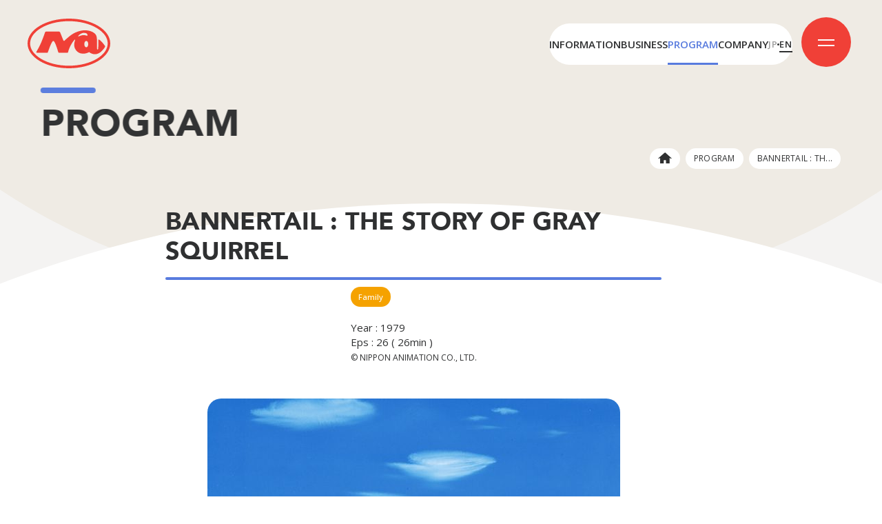

--- FILE ---
content_type: text/html; charset=UTF-8
request_url: https://www.nipponanimation.com/program/1318/
body_size: 8484
content:
<!DOCTYPE html>
<html lang="en">
<head prefix="og: http://ogp.me/ns#">
<meta charset="UTF-8" />
<!-- Google tag (gtag.js) -->
<script async src="https://www.googletagmanager.com/gtag/js?id=G-GFP91HMC8Y"></script>
<script>
  window.dataLayer = window.dataLayer || [];
  function gtag(){dataLayer.push(arguments);}
  gtag('js', new Date());

  gtag('config', 'G-GFP91HMC8Y');
</script>
<meta content="IE=edge" http-equiv="X-UA-Compatible" />
<meta content="width=device-width,initial-scale=1" name="viewport" />
<meta name="thumbnail" content="https://www.nipponanimation.com/_assets/images/common/thums_sq.png" />
<meta name="copyright" content="©︎NIPPON ANIMATION CO., LTD. All rights reserved." />
<title>BANNERTAIL : THE STORY OF GRAY SQUIRREL | PROGRAM | NIPPON ANIMATION CO., LTD.</title>
<meta name="description" content="Soon after birth a young squirrel comes to a farm and unfortunately gets caught by a human, who atte...">
<meta property="og:locale" content="ja_JP" />
<meta property="og:site_name" content="NIPPON ANIMATION CO., LTD." />
<meta property="og:type" content="website" />
<meta property="og:title" content="BANNERTAIL : THE STORY OF GRAY SQUIRREL | PROGRAM | NIPPON ANIMATION CO., LTD." />
<meta property="og:description" contnt="Soon after birth a young squirrel comes to a farm and unfortunately gets caught by a human, who atte..." />
<meta property="og:url" content="https://www.nipponanimation.com/program/1318/" />
<meta property="og:image" content="https://www.nipponanimation.com/sys/wp-content/uploads/2014/12/risu_thumb.jpg" />
<meta name="twitter:card" content="summary" />
<meta name="twitter:title" content="BANNERTAIL : THE STORY OF GRAY SQUIRREL | PROGRAM | NIPPON ANIMATION CO., LTD." />
<meta name="twitter:description" conent="Soon after birth a young squirrel comes to a farm and unfortunately gets caught by a human, who atte..." />

<meta name='robots' content='max-image-preview:large' />
	<style>img:is([sizes="auto" i], [sizes^="auto," i]) { contain-intrinsic-size: 3000px 1500px }</style>
	<link rel='stylesheet' id='wp-block-library-css' href='https://www.nipponanimation.com/sys/wp-includes/css/dist/block-library/style.min.css?ver=4a948ae5937605f145885a90a6cedb30' type='text/css' media='all' />
<style id='classic-theme-styles-inline-css' type='text/css'>
/*! This file is auto-generated */
.wp-block-button__link{color:#fff;background-color:#32373c;border-radius:9999px;box-shadow:none;text-decoration:none;padding:calc(.667em + 2px) calc(1.333em + 2px);font-size:1.125em}.wp-block-file__button{background:#32373c;color:#fff;text-decoration:none}
</style>
<style id='global-styles-inline-css' type='text/css'>
:root{--wp--preset--aspect-ratio--square: 1;--wp--preset--aspect-ratio--4-3: 4/3;--wp--preset--aspect-ratio--3-4: 3/4;--wp--preset--aspect-ratio--3-2: 3/2;--wp--preset--aspect-ratio--2-3: 2/3;--wp--preset--aspect-ratio--16-9: 16/9;--wp--preset--aspect-ratio--9-16: 9/16;--wp--preset--color--black: #000000;--wp--preset--color--cyan-bluish-gray: #abb8c3;--wp--preset--color--white: #ffffff;--wp--preset--color--pale-pink: #f78da7;--wp--preset--color--vivid-red: #cf2e2e;--wp--preset--color--luminous-vivid-orange: #ff6900;--wp--preset--color--luminous-vivid-amber: #fcb900;--wp--preset--color--light-green-cyan: #7bdcb5;--wp--preset--color--vivid-green-cyan: #00d084;--wp--preset--color--pale-cyan-blue: #8ed1fc;--wp--preset--color--vivid-cyan-blue: #0693e3;--wp--preset--color--vivid-purple: #9b51e0;--wp--preset--gradient--vivid-cyan-blue-to-vivid-purple: linear-gradient(135deg,rgba(6,147,227,1) 0%,rgb(155,81,224) 100%);--wp--preset--gradient--light-green-cyan-to-vivid-green-cyan: linear-gradient(135deg,rgb(122,220,180) 0%,rgb(0,208,130) 100%);--wp--preset--gradient--luminous-vivid-amber-to-luminous-vivid-orange: linear-gradient(135deg,rgba(252,185,0,1) 0%,rgba(255,105,0,1) 100%);--wp--preset--gradient--luminous-vivid-orange-to-vivid-red: linear-gradient(135deg,rgba(255,105,0,1) 0%,rgb(207,46,46) 100%);--wp--preset--gradient--very-light-gray-to-cyan-bluish-gray: linear-gradient(135deg,rgb(238,238,238) 0%,rgb(169,184,195) 100%);--wp--preset--gradient--cool-to-warm-spectrum: linear-gradient(135deg,rgb(74,234,220) 0%,rgb(151,120,209) 20%,rgb(207,42,186) 40%,rgb(238,44,130) 60%,rgb(251,105,98) 80%,rgb(254,248,76) 100%);--wp--preset--gradient--blush-light-purple: linear-gradient(135deg,rgb(255,206,236) 0%,rgb(152,150,240) 100%);--wp--preset--gradient--blush-bordeaux: linear-gradient(135deg,rgb(254,205,165) 0%,rgb(254,45,45) 50%,rgb(107,0,62) 100%);--wp--preset--gradient--luminous-dusk: linear-gradient(135deg,rgb(255,203,112) 0%,rgb(199,81,192) 50%,rgb(65,88,208) 100%);--wp--preset--gradient--pale-ocean: linear-gradient(135deg,rgb(255,245,203) 0%,rgb(182,227,212) 50%,rgb(51,167,181) 100%);--wp--preset--gradient--electric-grass: linear-gradient(135deg,rgb(202,248,128) 0%,rgb(113,206,126) 100%);--wp--preset--gradient--midnight: linear-gradient(135deg,rgb(2,3,129) 0%,rgb(40,116,252) 100%);--wp--preset--font-size--small: 13px;--wp--preset--font-size--medium: 20px;--wp--preset--font-size--large: 36px;--wp--preset--font-size--x-large: 42px;--wp--preset--spacing--20: 0.44rem;--wp--preset--spacing--30: 0.67rem;--wp--preset--spacing--40: 1rem;--wp--preset--spacing--50: 1.5rem;--wp--preset--spacing--60: 2.25rem;--wp--preset--spacing--70: 3.38rem;--wp--preset--spacing--80: 5.06rem;--wp--preset--shadow--natural: 6px 6px 9px rgba(0, 0, 0, 0.2);--wp--preset--shadow--deep: 12px 12px 50px rgba(0, 0, 0, 0.4);--wp--preset--shadow--sharp: 6px 6px 0px rgba(0, 0, 0, 0.2);--wp--preset--shadow--outlined: 6px 6px 0px -3px rgba(255, 255, 255, 1), 6px 6px rgba(0, 0, 0, 1);--wp--preset--shadow--crisp: 6px 6px 0px rgba(0, 0, 0, 1);}:where(.is-layout-flex){gap: 0.5em;}:where(.is-layout-grid){gap: 0.5em;}body .is-layout-flex{display: flex;}.is-layout-flex{flex-wrap: wrap;align-items: center;}.is-layout-flex > :is(*, div){margin: 0;}body .is-layout-grid{display: grid;}.is-layout-grid > :is(*, div){margin: 0;}:where(.wp-block-columns.is-layout-flex){gap: 2em;}:where(.wp-block-columns.is-layout-grid){gap: 2em;}:where(.wp-block-post-template.is-layout-flex){gap: 1.25em;}:where(.wp-block-post-template.is-layout-grid){gap: 1.25em;}.has-black-color{color: var(--wp--preset--color--black) !important;}.has-cyan-bluish-gray-color{color: var(--wp--preset--color--cyan-bluish-gray) !important;}.has-white-color{color: var(--wp--preset--color--white) !important;}.has-pale-pink-color{color: var(--wp--preset--color--pale-pink) !important;}.has-vivid-red-color{color: var(--wp--preset--color--vivid-red) !important;}.has-luminous-vivid-orange-color{color: var(--wp--preset--color--luminous-vivid-orange) !important;}.has-luminous-vivid-amber-color{color: var(--wp--preset--color--luminous-vivid-amber) !important;}.has-light-green-cyan-color{color: var(--wp--preset--color--light-green-cyan) !important;}.has-vivid-green-cyan-color{color: var(--wp--preset--color--vivid-green-cyan) !important;}.has-pale-cyan-blue-color{color: var(--wp--preset--color--pale-cyan-blue) !important;}.has-vivid-cyan-blue-color{color: var(--wp--preset--color--vivid-cyan-blue) !important;}.has-vivid-purple-color{color: var(--wp--preset--color--vivid-purple) !important;}.has-black-background-color{background-color: var(--wp--preset--color--black) !important;}.has-cyan-bluish-gray-background-color{background-color: var(--wp--preset--color--cyan-bluish-gray) !important;}.has-white-background-color{background-color: var(--wp--preset--color--white) !important;}.has-pale-pink-background-color{background-color: var(--wp--preset--color--pale-pink) !important;}.has-vivid-red-background-color{background-color: var(--wp--preset--color--vivid-red) !important;}.has-luminous-vivid-orange-background-color{background-color: var(--wp--preset--color--luminous-vivid-orange) !important;}.has-luminous-vivid-amber-background-color{background-color: var(--wp--preset--color--luminous-vivid-amber) !important;}.has-light-green-cyan-background-color{background-color: var(--wp--preset--color--light-green-cyan) !important;}.has-vivid-green-cyan-background-color{background-color: var(--wp--preset--color--vivid-green-cyan) !important;}.has-pale-cyan-blue-background-color{background-color: var(--wp--preset--color--pale-cyan-blue) !important;}.has-vivid-cyan-blue-background-color{background-color: var(--wp--preset--color--vivid-cyan-blue) !important;}.has-vivid-purple-background-color{background-color: var(--wp--preset--color--vivid-purple) !important;}.has-black-border-color{border-color: var(--wp--preset--color--black) !important;}.has-cyan-bluish-gray-border-color{border-color: var(--wp--preset--color--cyan-bluish-gray) !important;}.has-white-border-color{border-color: var(--wp--preset--color--white) !important;}.has-pale-pink-border-color{border-color: var(--wp--preset--color--pale-pink) !important;}.has-vivid-red-border-color{border-color: var(--wp--preset--color--vivid-red) !important;}.has-luminous-vivid-orange-border-color{border-color: var(--wp--preset--color--luminous-vivid-orange) !important;}.has-luminous-vivid-amber-border-color{border-color: var(--wp--preset--color--luminous-vivid-amber) !important;}.has-light-green-cyan-border-color{border-color: var(--wp--preset--color--light-green-cyan) !important;}.has-vivid-green-cyan-border-color{border-color: var(--wp--preset--color--vivid-green-cyan) !important;}.has-pale-cyan-blue-border-color{border-color: var(--wp--preset--color--pale-cyan-blue) !important;}.has-vivid-cyan-blue-border-color{border-color: var(--wp--preset--color--vivid-cyan-blue) !important;}.has-vivid-purple-border-color{border-color: var(--wp--preset--color--vivid-purple) !important;}.has-vivid-cyan-blue-to-vivid-purple-gradient-background{background: var(--wp--preset--gradient--vivid-cyan-blue-to-vivid-purple) !important;}.has-light-green-cyan-to-vivid-green-cyan-gradient-background{background: var(--wp--preset--gradient--light-green-cyan-to-vivid-green-cyan) !important;}.has-luminous-vivid-amber-to-luminous-vivid-orange-gradient-background{background: var(--wp--preset--gradient--luminous-vivid-amber-to-luminous-vivid-orange) !important;}.has-luminous-vivid-orange-to-vivid-red-gradient-background{background: var(--wp--preset--gradient--luminous-vivid-orange-to-vivid-red) !important;}.has-very-light-gray-to-cyan-bluish-gray-gradient-background{background: var(--wp--preset--gradient--very-light-gray-to-cyan-bluish-gray) !important;}.has-cool-to-warm-spectrum-gradient-background{background: var(--wp--preset--gradient--cool-to-warm-spectrum) !important;}.has-blush-light-purple-gradient-background{background: var(--wp--preset--gradient--blush-light-purple) !important;}.has-blush-bordeaux-gradient-background{background: var(--wp--preset--gradient--blush-bordeaux) !important;}.has-luminous-dusk-gradient-background{background: var(--wp--preset--gradient--luminous-dusk) !important;}.has-pale-ocean-gradient-background{background: var(--wp--preset--gradient--pale-ocean) !important;}.has-electric-grass-gradient-background{background: var(--wp--preset--gradient--electric-grass) !important;}.has-midnight-gradient-background{background: var(--wp--preset--gradient--midnight) !important;}.has-small-font-size{font-size: var(--wp--preset--font-size--small) !important;}.has-medium-font-size{font-size: var(--wp--preset--font-size--medium) !important;}.has-large-font-size{font-size: var(--wp--preset--font-size--large) !important;}.has-x-large-font-size{font-size: var(--wp--preset--font-size--x-large) !important;}
:where(.wp-block-post-template.is-layout-flex){gap: 1.25em;}:where(.wp-block-post-template.is-layout-grid){gap: 1.25em;}
:where(.wp-block-columns.is-layout-flex){gap: 2em;}:where(.wp-block-columns.is-layout-grid){gap: 2em;}
:root :where(.wp-block-pullquote){font-size: 1.5em;line-height: 1.6;}
</style>
<link rel="canonical" href="https://www.nipponanimation.com/program/1318/" />
<link rel="icon" href="https://www.nipponanimation.com/sys/wp-content/uploads/2024/06/cropped-icon-512x512-1-32x32.png" sizes="32x32" />
<link rel="icon" href="https://www.nipponanimation.com/sys/wp-content/uploads/2024/06/cropped-icon-512x512-1-192x192.png" sizes="192x192" />
<link rel="apple-touch-icon" href="https://www.nipponanimation.com/sys/wp-content/uploads/2024/06/cropped-icon-512x512-1-180x180.png" />
<meta name="msapplication-TileImage" content="https://www.nipponanimation.com/sys/wp-content/uploads/2024/06/cropped-icon-512x512-1-270x270.png" />
<link rel="icon" type="image/png" sizes="16x16" href="https://www.nipponanimation.com/_assets/images/common/icon-16x16.png" />
<link rel="icon" type="image/png" sizes="32x32" href="https://www.nipponanimation.com/_assets/images/common/icon-32x32.png" />
<link rel="icon" type="image/png" sizes="192x192" href="https://www.nipponanimation.com/_assets/images/common/android-chrome-192x192.png" />
<link rel="icon" type="image/png" sizes="256x256" href="https://www.nipponanimation.com/_assets/images/common/android-chrome-256x256.png" />
<link rel="apple-touch-icon" sizes="180x180" href="https://www.nipponanimation.com/_assets/images/common/apple-touch-icon.png" />
<meta name="apple-mobile-web-app-title" content="NIPPON ANIMATION" />
<link rel="shortcut icon" type="image/vnd.microsoft.icon" href="https://www.nipponanimation.com/_assets/images/common/favicon.ico" />
<link rel="icon" type="image/vnd.microsoft.icon" href="https://www.nipponanimation.com/_assets/images/common/favicon.ico" />
<link rel="stylesheet" href="https://cdn.jsdelivr.net/bxslider/4.2.12/jquery.bxslider.css" />
<link rel="stylesheet" href="https://www.nipponanimation.com/_assets/css/style.css?date=20251109-0223" />
<link rel="stylesheet" href="https://www.nipponanimation.com/_assets/css/style_en.css?date=20251109-0223" />
<link rel="stylesheet" href="https://www.nipponanimation.com/sys/wp-content/themes/nippon_anime/style.css?date=20251109-0223" />
</head>

<body class="wp-singular program-template-default single single-program postid-1318 wp-theme-nippon_anime">
<div id="top" class="l-wrapper lw-work">
	

<svg class="c-svg-sprite">
<symbol id="n_logo" xmlns="http://www.w3.org/2000/svg" overflow="visible" viewBox="0 0 120 72">
<path
d="M102.7,31.4c0,12.8-0.1,13.4-1,13.4s-1-0.4-1-6.8c0-3.3,0.7-12.1-2.1-15.3c-4.4-5.1-13.5-6.7-20.9-5.2
c-8.1,1.7-13.5,5.2-17.6,8.7c-3,2.5-5.5,4.7-6.5,5.8c-0.5,0.5-1.3,0.3-1.6-0.3L47.3,20c-0.3-0.7-1-1.2-1.8-1.2H27.1
c-0.8,0-1.5,0.5-1.8,1.3c-1.2,3.6-4.8,13.7-8.3,20.5c-1.8,3.6-3.6,6.3-4.2,7.5c-0.3,0.6,0.2,1.4,0.9,1.4h14.8
c0.4,0,0.7-0.2,0.9-0.6c1.2-3,5.5-16.5,8-16.5c2.5,0,6.2,13.5,7.3,16.5c0.1,0.4,0.5,0.6,0.9,0.6h12.2c0.4,0,0.8-0.3,0.9-0.6
c0.4-1.1,1.4-6.6,6.4-14.3c0.7-1.1,2.1-2.8,3.2-4c0.3-0.4,1,0,0.8,0.5c-0.3,0.9-0.7,1.9-0.9,2.7c-3.1,9.9,6,22.2,21.2,14.8
c6.1,4.7,13.3,3.9,18.8-2.1c3.1-3.4,4.3-5.3,4.4-6.3C112.5,39.2,102.7,26.7,102.7,31.4z M74.1,25.8c-0.5,0.2-0.9-0.4-0.5-0.8
c1.7-1.8,4.5-4.4,8-4.4c5.3,0,5.9,3.3,5.1,4.1c-0.4,0.4-2.7-0.8-5.1-0.8C78.4,24,76.6,24.8,74.1,25.8z M85.2,41.6
c-3.7,0-3.9-9.2,0-9.2C89,32.4,88.9,41.6,85.2,41.6z M60,0C26.9,0,0,16.1,0,36s26.9,36,60,36c33.1,0,60-16.1,60-36S93.1,0,60,0z
M100.5,58.3c-10.8,6.5-25.2,10-40.5,10c-15.4,0-29.8-3.6-40.5-10C9.3,52.2,3.7,44.3,3.7,36c0-8.3,5.6-16.2,15.8-22.3
c10.8-6.5,25.2-10,40.5-10c15.4,0,29.8,3.6,40.5,10c10.2,6.1,15.8,14,15.8,22.3C116.3,44.3,110.7,52.2,100.5,58.3z"
/>
</symbol>
<symbol id="home" xmlns="http://www.w3.org/2000/svg" overflow="visible" viewBox="0 0 17 14.032">
<path d="M3542.33,941.547l-8.65,7.54s0.54,0.973,1.7,0l0.62-.517v6.641a0.345,0.345,0,0,0,.35.376l4.29,0,0.01-3.479a0.5,0.5,0,0,1,.5-0.574h1.78a0.551,0.551,0,0,1,.63.574l-0.01,3.468h4.2a0.438,0.438,0,0,0,.45-0.469v-6.63l0.65,0.579c1.35,0.961,1.85,0,1.85,0Z" transform="translate(-3533.69 -941.562)"></path>
</symbol>
<symbol viewBox="0 0 40 40" id="ico_tw">
<path
d="M23.7,16.9L38.3,0h-3.5L22.2,14.7L12.1,0H0.4l15.3,22.2L0.4,40h3.5l13.4-15.5L27.9,40h11.7L23.7,16.9L23.7,16.9z M19,22.4
l-1.5-2.2L5.1,2.6h5.3l9.9,14.2l1.5,2.2l12.9,18.5h-5.3L19,22.4L19,22.4z"
/>
</symbol>
<symbol viewBox="0 0 60 13" id="ico_nt">
<path
class="nt0"
d="M7.7,1.1C5.5,1.1,2.3,1.2,0,1.2V13h3.3V4.1c0,0,2.9-0.1,4,0c1,0.1,1.4,0.7,1.4,2c0,1.5,0,2.2,0,6.9H12
c0,0,0-5.3,0-7.2C11.9,2.5,10.8,1.2,7.7,1.1z"
/>
<path
class="nt1"
d="M23,1.1c-3.3,0-5.9,2.7-5.9,5.9c0,3.3,2.7,5.9,5.9,5.9c3.3,0,5.9-2.7,5.9-5.9C28.9,3.8,26.2,1.1,23,1.1z
M23,10.1c-1.7,0-3.1-1.4-3.1-3.1c0-1.7,1.4-3.1,3.1-3.1c1.7,0,3.1,1.4,3.1,3.1C26.1,8.8,24.7,10.1,23,10.1z"
/>
<path
class="nt2"
d="M60,7c0-3.3-2.7-5.9-5.9-5.9c-3.3,0-5.9,2.7-5.9,5.9c0,1.9,0.9,3.6,2.3,4.7c1,0.8,2.3,1.3,4.1,1.3
c0.9,0,3.1-0.2,4.7-2l-1.3-1.8c-0.6,0.5-2,1.2-3.1,1.2c-1.4,0-2.3-0.3-2.9-0.9c-0.4-0.4-0.7-0.9-0.8-1.6h8.8C60,7.6,60,7.4,60,7z
M51.1,6c0.3-1.4,1.3-2.4,3-2.4c1.7,0,2.7,1.1,3,2.4H51.1z"
/>
<path class="nt3" d="M40.1,0H37v3.3h-3.2v2.9H37v3.4h3.1V6.2h3.2V3.3h-3.2V0z" />
</symbol>
<symbol viewBox="0 0 40 40" id="ico_yt">
<path class="yt0" points="15,27.08 27.5,19.91 15,12.74 " />
<path
class="yt1"
d="M39.66,11.51c-0.22-2.66-1.81-6.02-5.07-6.14c-9.11-0.61-19.9-0.78-29.18,0C2.53,5.69,0.56,9.2,0.34,11.86
c-0.45,5.59-0.45,10.65,0,16.24c0.22,2.66,2.14,6.19,5.07,6.56c9.39,0.61,20.13,0.7,29.18,0c2.84-0.49,4.85-3.9,5.07-6.56
C40.11,22.51,40.11,17.1,39.66,11.51z M15,27.08V12.74l12.5,7.17L15,27.08z"
/>
</symbol>
<symbol id="arrow-button" xmlns="http://www.w3.org/2000/svg" overflow="visible" viewBox="0 0 16 12">
<rect class="st0" y="5" width="16" height="2"></rect>
<rect class="st0" x="11.5" y="-0.5" transform="matrix(0.7071 -0.7071 0.7071 0.7071 1.1863 9.864)" width="2" height="7.9"></rect>
<rect class="st0" x="8.5" y="7.5" transform="matrix(0.7071 -0.7071 0.7071 0.7071 -2.3492 11.3284)" width="7.9" height="2"></rect>
</symbol>
<symbol id="arrow-right" xmlns="http://www.w3.org/2000/svg" overflow="visible" viewBox="0 0 6 11">
<rect class="st0" x="2.4" y="-0.6" transform="matrix(0.7068 -0.7074 0.7074 0.7068 -1.2425 3.0016)" width="1.2" height="7.3"></rect>
<rect class="st0" x="-0.6" y="7.4" transform="matrix(0.7074 -0.7068 0.7068 0.7074 -4.7766 4.4614)" width="7.3" height="1.2"></rect>
</symbol>
</svg>

<header class="l-header">
<header class="l-header">
<div class="backlayer"></div>
<div class="hdlogo"><a href="https://www.nipponanimation.com/"><svg><use xlink:href="#n_logo"></use></svg></a></div>
<div class="hdmenu">
<ul class="hdmenu_list">
<li class="hdmenu_item c_news">
<a href="https://www.nipponanimation.com/info/">INFORMATION</a>
</li>
<li class="hdmenu_item c_business">
<a href="https://www.nipponanimation.com/business/">BUSINESS</a>
<div class="hdmenu_child">
<ul class="hdmenu_child_list">
<li class="hdmenu_child_item"><a href="https://www.nipponanimation.com/business/license/">License</a></li>
<li class="hdmenu_child_item"><a href="https://www.nipponanimation.com/business/production/">Production</a></li>
</ul>
</div>
</li>
<li class="hdmenu_item c_work">
<a href="https://www.nipponanimation.com/program/">PROGRAM</a>
</li>
<li class="hdmenu_item c_corp">
<a href="https://www.nipponanimation.com/company/">COMPANY</a>
<div class="hdmenu_child">
<ul class="hdmenu_child_list">
<li class="hdmenu_child_item"><a href="https://www.nipponanimation.com/company/">Message</a></li>
<li class="hdmenu_child_item"><a href="https://www.nipponanimation.com/company/outline/">Company Outline</a></li>
<li class="hdmenu_child_item"><a href="https://www.nipponanimation.com/company/awards/">Awards</a></li>
</ul>
<div class="hdmenu_child_large"><a href="https://www.nipponanimation.com/anniversary/">50th Anniversary</a></div>
</div>
</li>
</ul>
<ul class="hdmenu_loca">
<li class="hdmenu_loca_item"><a href="https://www.nippon-animation.co.jp/" target="_blank">JP</a></li>
<li class="hdmenu_loca_dot"></li>
<li class="hdmenu_loca_item -on"><a href="https://www.nipponanimation.com/">EN</a></li>
</ul>
</div>

<nav class="hdnav js-hamburger-target">
<div class="hdnav-scroller">
<div class="hdnav-wrap">
<div class="hdnav-sub">
<div class="hdnav-sub_over">
<a class="csite" href="/"><img src="/_assets/images/common/c_logo_large_en.svg" alt="NIPPON ANIMATION CO., LTD." /></a>
</div>
<div class="hdnav-sub_under">
<ul class="hdnav_loca">
<li class="hdnav_loca_item"><a href="https://www.nippon-animation.co.jp/" target="_blank">JP</a></li>
<li class="hdnav_loca_dot"></li>
<li class="hdnav_loca_item -on"><a href="https://www.nipponanimation.com/">EN</a></li>
</ul>
<div class="sns">
<div class="btn yt">
<a href="https://www.youtube.com/@NipponAnimationOfficialChannel" target="_blank"
><svg class="icon">
<use xlink:href="#ico_yt"></use></svg
></a>
</div>
</div>
</div>
</div>
<div class="hdnav-main">
<ul class="hdnav_list">
<li class="hdnav_item">
<a href="https://www.nipponanimation.com/"><em>HOME</em></a>
</li>
<li class="hdnav_item">
<a href="https://www.nipponanimation.com/info/"><em>INFORMATION</em></a>
</li>
<li class="hdnav_item">
<a href="https://www.nipponanimation.com/business/"><em>BUSINESS</em></a>
<div class="hdnav_icon js-toggle-trigger"><span></span></div>
<div class="hdnav_nest">
<ul class="hdnav_nest_list">
<li class="hdnav_nest_item">
<a href="https://www.nipponanimation.com/business/license/"><em>License</em></a>
</li>
<li class="hdnav_nest_item">
<a href="https://www.nipponanimation.com/business/production/"><em>Production</em></a>
</li>
</ul>
</div>
</li>
</ul>
<ul class="hdnav_list">
<li class="hdnav_item">
<a href="https://www.nipponanimation.com/program/"><em>PROGRAM</em></a>
</li>
<li class="hdnav_item">
<a href="https://www.nipponanimation.com/company/"><em>COMPANY</em></a>
<div class="hdnav_icon js-toggle-trigger"><span></span></div>
<div class="hdnav_nest">
<ul class="hdnav_nest_list">
<li class="hdnav_nest_item">
<a href="https://www.nipponanimation.com/company/"><em>Message</em></a>
</li>
<li class="hdnav_nest_item">
<a href="https://www.nipponanimation.com/company/outline/"><em>Company Outline</em></a>
</li>
<li class="hdnav_nest_item">
<a href="https://www.nipponanimation.com/company/awards/"><em>Awards</em></a>
</li>
</ul>
</div>
</li>
</ul>
<ul class="hdnav_list">
<li class="hdnav_item">
<a href="https://www.nipponanimation.com/anniversary/"><em>50th Anniversary</em></a>
</li>
<li class="hdnav_item">
<a href="https://www.nipponanimation.com/contact/"><em>Contact Us</em></a>
</li>
</ul>
</div>
</div>
</div>
</nav>
<button class="hdbtn js-hamburger" type="button">
<div class="hdbtn_icon"><span></span><span></span></div>
</button>
</header></header>

<div class="p-header">
  <div class="l-container">
    <div class="ph-title">
    <div class="heading_line"><span></span></div>
      <h2 class="heading1 en">
       <span>PROGRAM</span>
      </h2>
    <div class="bread-crumb">
    <ol class="p-bread-crumb">
    <li class="bc_home"><a href="https://www.nipponanimation.com/"><svg><use xlink:href="#home"></use></svg></a></li>
	<li><a href="https://www.nipponanimation.com/program">PROGRAM</a></li>
	<li><span>BANNERTAIL : TH...</span></li>
    </ol>
    </div>
    </div>
  </div>
</div>



<div class="p-bg p-bg_wht">
<div class="p-bg_circle"></div>
<div class="l-container">
<section class="p-section">
	

<div class="work_head_wrap">
<h1 class="title heading2 en"><span>BANNERTAIL : THE STORY OF GRAY SQUIRREL</span></h1>
<div class="work_meta">
<div class="cat_wrap">
<a class="cat c-family" href="/program/family">Family</a></div>
<div class="meta_wrap">
<p>Year : 1979</p>
<p>Eps : 26 ( 26min )</p>
	
<p></p>
<p class="program_copyright"><small>© NIPPON ANIMATION CO., LTD.</small></p>
</div>
</div>
</div>
<!---/work_head_wrap--->

<div class="work_mv_wrap">
<figure class="nodl"><img src="https://www.nipponanimation.com/sys/wp-content/uploads/2014/12/risu_img-e1718002919776.jpg" alt="BANNERTAIL : THE STORY OF GRAY SQUIRREL" oncontextmenu="return false;" onselectstart="return false;" onmousedown="return false;" /><span><img src="/_assets/images/common/nodl.png" /></span></figure>
</div>
	



	

<div class="work_about">
<div class="dot_ttl">
<h2 class="heading3">Overview</h2>
</div>
<div class="entry_body">
<div class="free_area">
<p>Soon after birth a young squirrel comes to a farm and unfortunately gets caught by a human, who attempts to feed him to the pet cat. However, the cat feels sorry for the small squirrel and adopts him as her child, naming him Banner.</p>
<p>Banner and the cat mother live together happily on the farm, but their happy life doesn’t last for long. A fire destroys the farm, and Banner gets separated from his mother and is forced to flee into the forest, where Banner meets the forest inhabitants and experiences various adventures and hardships.</p>
<p>Based on the children&#8217;s literature &#8220;Bannertail: The Story of a Gray Squirrel&#8221; by Earnest Thompson Seton</p>
</div>
</div>
</div>

	

</section>
</div>
</div>











<div class="p-work_single_under">
<div class="l-container">
<section class="p-section">


	

	
	

	
	
	
	
	



<div class="post_search_wrap">
  <div class="keyword_search">
    <h3 class="search-ttl">SEARCH</h3>
	<form action="https://www.nipponanimation.com/" class="searchPanel_form searchForm">
    <input class="searchForm_text" type="text" placeholder="Keyword" value="" name="s">
    <input type="hidden" name="post_type" value="program">
    <button class="searchForm_submit" type="submit"></button>
    </form>
  </div>
  <div class="cat_search">
    <h3 class="search-ttl">CATEGORY</h3>
    <div class="cat_box_wrap">
	<div class="c-button c-drama"><a href="https://www.nipponanimation.com/program/drama/"><em>Drama</em><span></span></a></div>
<div class="c-button c-meisaku"><a href="https://www.nipponanimation.com/program/meisaku/"><em>Classic</em><span></span></a></div>
<div class="c-button c-family current-cat"><a href="https://www.nipponanimation.com/program/family/"><em>Family</em><span></span></a></div>
<div class="c-button c-sports"><a href="https://www.nipponanimation.com/program/sports/"><em>Sport</em><span></span></a></div>
<div class="c-button c-action"><a href="https://www.nipponanimation.com/program/action/"><em>Action &amp; Sci-Fi</em><span></span></a></div>
<div class="c-button c-comedy"><a href="https://www.nipponanimation.com/program/comedy/"><em>Comedy</em><span></span></a></div>
<div class="c-button c-movie"><a href="https://www.nipponanimation.com/program/movie/"><em>Theatrical</em><span></span></a></div>
<div class="c-button c-preschool"><a href="https://www.nipponanimation.com/program/preschool/"><em>Preschool</em><span></span></a></div>
		<div class="c-button c-all">
			 
     <a href="https://www.nipponanimation.com/program/"><em>ALL</em><span></span></a>
     </div>
    </div>
		
	<div class="year_box_wrap">
							<div class="item"><a href="https://www.nipponanimation.com/program/#y2020">2020s</a></div>
										<div class="item"><a href="https://www.nipponanimation.com/program/#y2010">2010s</a></div>
										<div class="item"><a href="https://www.nipponanimation.com/program/#y2000">2000s</a></div>
										<div class="item"><a href="https://www.nipponanimation.com/program/#y1990">1990s</a></div>
										<div class="item"><a href="https://www.nipponanimation.com/program/#y1980">1980s</a></div>
										<div class="item"><a href="https://www.nipponanimation.com/program/#y1970">1970s</a></div>
					    </div>
  </div>
 </div>

</section>
</div>
</div>


<div class="under_bread-crumb"></div>
	
	

<div class="contact_area">
<div class="a-button">
<a class="bg_org" href="https://www.nipponanimation.com/contact/"
><em>Contact Us</em>
<span
><svg>
<use xlink:href="#arrow-button"></use></svg></span
></a>
</div>
</div>

<footer class="l-footer p-show-time">
<div class="ft_circle"></div>
<div class="ft_pagetop">
<a class="anchor" href="#top"><svg><use xlink:href="#arrow-button"></use></svg></a>
</div>
<nav class="ftnav">
<div class="l-container">
<div class="ftnav-main">
<div class="ftnav-wrap">
<div class="ftnav-sub">
<div class="ftnav-sub_over">
<a class="csite" href="https://www.nipponanimation.com/"><img src="/_assets/images/common/c_logo_large_en.svg" alt="NIPPON ANIMATION CO., LTD." /></a>
</div>
<div class="ftnav-sub_under">
<div class="sns">
<div class="btn yt">
<a href="https://www.youtube.com/@NipponAnimationOfficialChannel" target="_blank"
><svg class="icon">
<use xlink:href="#ico_yt"></use></svg
></a>
</div>
</div>
</div>
</div>
<div class="ftnav-main">
<ul class="ftnav_list">
<li class="ftnav_item">
<a href="https://www.nipponanimation.com/"><em>HOME</em></a>
</li>
<li class="ftnav_item">
<a href="https://www.nipponanimation.com/info/"><em>INFORMATION</em></a>
</li>
<li class="ftnav_item">
<a href="https://www.nipponanimation.com/business/"><em>BUSINESS</em></a>
<div class="ftnav_nest">
<ul class="ftnav_nest_list">
<li class="ftnav_nest_item">
<a href="https://www.nipponanimation.com/business/license/"><em>License</em></a>
</li>
<li class="ftnav_nest_item">
<a href="https://www.nipponanimation.com/business/production/"><em>Production</em></a>
</li>
</ul>
</div>
</li>
</ul>
<ul class="ftnav_list">
<li class="ftnav_item">
<a href="https://www.nipponanimation.com/program/"><em>PROGRAM</em></a>
</li>
<li class="ftnav_item">
<a href="https://www.nipponanimation.com/company/"><em>COMPANY</em></a>
<div class="ftnav_nest">
<ul class="ftnav_nest_list">
<li class="ftnav_nest_item">
<a href="https://www.nipponanimation.com/company/"><em>Message</em></a>
</li>
<li class="ftnav_nest_item">
<a href="https://www.nipponanimation.com/company/outline/"><em>Company Outline</em></a>
</li>
<li class="ftnav_nest_item">
<a href="https://www.nipponanimation.com/company/awards/"><em>Awards</em></a>
</li>
</ul>
</div>
</li>
</ul>
<ul class="ftnav_list">
<li class="ftnav_item">
<a href="https://www.nipponanimation.com/anniversary/"><em>50th Anniversary</em></a>
</li>
<li class="ftnav_item">
<a href="https://www.nipponanimation.com/contact/"><em>Contact Us</em></a>
</li>
</ul>
</div>
</div>
</div>
</div>
</nav>
<div class="ftnav-bottom">
<div class="l-container">
<div class="ftnav-bottom-main">
<ul class="ftnav-bottom_list">
<li class="ftnav-bottom_item"><a href="https://www.nipponanimation.com/disclaimer/">Disclaimer</a></li>
<li class="ftnav-bottom_item"><a href="https://www.nipponanimation.com/sitemap/">Site Map</a></li>
</ul>
<p class="ft_copyright">&copy;NIPPON ANIMATION CO., LTD. All rights reserved.<br />
Unauthorized copying and replication of the contents of this site, text, and images are strictly prohibited. All Rights Reserved.</p>
</div>
</div>
</div>
</footer>
</div>

<script type="speculationrules">
{"prefetch":[{"source":"document","where":{"and":[{"href_matches":"\/*"},{"not":{"href_matches":["\/sys\/wp-*.php","\/sys\/wp-admin\/*","\/sys\/wp-content\/uploads\/*","\/sys\/wp-content\/*","\/sys\/wp-content\/plugins\/*","\/sys\/wp-content\/themes\/nippon_anime\/*","\/*\\?(.+)"]}},{"not":{"selector_matches":"a[rel~=\"nofollow\"]"}},{"not":{"selector_matches":".no-prefetch, .no-prefetch a"}}]},"eagerness":"conservative"}]}
</script>
        <script type="text/javascript">
            /* <![CDATA[ */
           document.querySelectorAll("ul.nav-menu").forEach(
               ulist => { 
                    if (ulist.querySelectorAll("li").length == 0) {
                        ulist.style.display = "none";

                                            } 
                }
           );
            /* ]]> */
        </script>
        <script src="/_assets/js/jquery.min.js"></script>
<script src="/_assets/js/plugin.js"></script>
<script src="https://cdn.jsdelivr.net/bxslider/4.2.12/jquery.bxslider.min.js"></script>
<script src="/_assets/js/scripts.js?date=20251109-0223"></script>
</body>
</html>

--- FILE ---
content_type: text/css
request_url: https://www.nipponanimation.com/_assets/css/style.css?date=20251109-0223
body_size: 37697
content:
@charset "UTF-8";

*,
::before,
::after {
 box-sizing: border-box;
 border-style: solid;
 border-width: 0;
}
html {
 line-height: 1.15;
 -webkit-text-size-adjust: 100%;
 -webkit-tap-highlight-color: transparent;
}
body {
 margin: 0;
}
main {
 display: block;
}
p,
table,
blockquote,
address,
pre,
iframe,
form,
figure,
dl {
 margin: 0;
}
h1,
h2,
h3,
h4,
h5,
h6 {
 font-size: inherit;
 font-weight: inherit;
 margin: 0;
}
ul,
ol {
 margin: 0;
 padding: 0;
 list-style: none;
}
dt {
 font-weight: 700;
}
dd {
 margin-left: 0;
}
hr {
 box-sizing: content-box;
 height: 0;
 overflow: visible;
 border-top-width: 1px;
 margin: 0;
 clear: both;
 color: inherit;
}
pre {
 font-family: monospace, monospace;
 font-size: inherit;
}
address {
 font-style: inherit;
}
a {
 background-color: transparent;
 text-decoration: none;
 color: inherit;
}
abbr[title] {
 text-decoration: underline dotted;
}
b,
strong {
 font-weight: bolder;
}
code,
kbd,
samp {
 font-family: monospace, monospace;
 font-size: inherit;
}
small {
 font-size: 80%;
}
sub,
sup {
 font-size: 75%;
 line-height: 0;
 position: relative;
 vertical-align: baseline;
}
sub {
 bottom: -0.25em;
}
sup {
 top: -0.5em;
}
svg,
img,
embed,
object,
iframe {
 vertical-align: bottom;
}
button,
input,
optgroup,
select,
textarea {
 -webkit-appearance: none;
 appearance: none;
 vertical-align: middle;
 color: inherit;
 font: inherit;
 background: transparent;
 padding: 0;
 margin: 0;
 border-radius: 0;
 text-align: inherit;
 text-transform: inherit;
}
[type="checkbox"] {
 -webkit-appearance: checkbox;
 appearance: checkbox;
}
[type="radio"] {
 -webkit-appearance: radio;
 appearance: radio;
}
button,
[type="button"],
[type="reset"],
[type="submit"] {
 cursor: pointer;
}
button:disabled,
[type="button"]:disabled,
[type="reset"]:disabled,
[type="submit"]:disabled {
 cursor: default;
}
:-moz-focusring {
 outline: auto;
}
select:disabled {
 opacity: inherit;
}
option {
 padding: 0;
}
fieldset {
 margin: 0;
 padding: 0;
 min-width: 0;
}
legend {
 padding: 0;
}
progress {
 vertical-align: baseline;
}
textarea {
 overflow: auto;
}
[type="number"]::-webkit-inner-spin-button,
[type="number"]::-webkit-outer-spin-button {
 height: auto;
}
[type="search"] {
 outline-offset: -2px;
}
[type="search"]::-webkit-search-decoration {
 -webkit-appearance: none;
}
::-webkit-file-upload-button {
 -webkit-appearance: button;
 font: inherit;
}
label[for] {
 cursor: pointer;
}
details {
 display: block;
}
summary {
 display: list-item;
}
[contenteditable]:focus {
 outline: auto;
}
table {
 border-color: inherit;
}
caption {
 text-align: left;
}
td,
th {
 vertical-align: top;
 padding: 0;
}
th {
 text-align: left;
 font-weight: 700;
}
a {
 outline: none;
 color: inherit;
 text-decoration: none;
 transition: all 0.1s ease-in-out;
}
a:active,
a:hover {
 text-decoration: none;
}
a:focus,
*:focus {
 outline: none;
}
a:hover img {
 transition: all 0.5s ease-in-out;
}
i,
em {
 font-style: normal;
}
strong {
 font-weight: 600;
}
img {
 max-width: 100%;
 height: auto;
 vertical-align: middle;
 -ms-interpolation-mode: bicubic;
}
ul li {
 list-style-type: none;
}
table {
 border-collapse: collapse;
}
.object-fit {
 object-fit: cover;
 font-family: "object-fit: cover;";
 min-height: 100%;
}
.ind {
 text-indent: 1em;
}
.clearfix {
 zoom: 1;
}
.clearfix:after {
 content: "";
 display: block;
 clear: both;
}
.object-fit {
 display: block;
 object-fit: cover;
 object-position: 50% 50%;
 font-family: "object-fit: cover;";
 width: 100%;
 height: 100%;
}
.txhd {
 display: block;
 height: 0;
 overflow: hidden;
 font-size: 1rem;
 line-height: 2;
}
.ofyh {
 overflow-y: hidden;
}
.center {
 text-align: center;
}
.left {
 text-align: left;
}
.right {
 text-align: right;
}
.pc,
.is_pc {
 display: block;
}
.sp,
.is_sp,
.is_tb {
 display: none;
}
@-ms-viewport {
 width: auto !important;
 initial-scale: 1;
}
@media only screen and (max-width: 820px) {
 .is_tb {
  display: block;
 }
 .pc {
  display: none;
 }
 .sp {
  display: block;
 }
}
@media only screen and (max-width: 600px) {
 .is_pc {
  display: none;
 }
 .is_sp {
  display: block;
 }
 .is_tb {
  display: none;
 }
}
@font-face {
 font-family: "avenir";
 font-weight: 900;
 font-style: normal;
 src: url("/_assets/fonts/Avenir.eot");
 src: url("/_assets/fonts/Avenir.eot?#iefix") format("embedded-opentype"), url("/_assets/fonts/Avenir.woff") format("woff"), url("/_assets/fonts/Avenir.ttf") format("truetype"), url("/_assets/fonts/Avenir.svg#fontset") format("svg");
}
.en {
 font-family: "avenir", Avenir, "Open Sans", "Helvetica Neue", Helvetica, Arial, Verdana, Roboto, "游ゴシック", "Yu Gothic", "游ゴシック体", "YuGothic", "ヒラギノ角ゴ Pro W3", "Hiragino Kaku Gothic Pro", sans-serif !important;
 font-weight: 900;
}
.avenir {
 font-family: "avenir" !important;
 font-weight: 900;
}
:root {
 /* Colors: */
 --color-blk: #000000;
 --color-wht: #ffffff;
 --color-base: #f4f3f2;
 --color-txt: #2f3031;
 --color-nav: #332f2d;
 --color-red: #f04037;
 --color-grn: #04af7a;
 --color-grn2: #006526;
 --color-lgr: #73ce1a;
 --color-org: #ed7a48;
 --color-ylw: #f5a200;
 --color-ylw2: #cbc901;
 --color-blu: #587bde;
 --color-wbl: #74bad9;
 --color-ppl: #7a7adf;
 --color-ppl2: #aa7ccd;
 --color-pnk: #f273a9;
 --color-gld: #a79758;
 --color-gy1: #efebe4;
 --color-gy2: #e1dcd4;
 --color-gy3: #c5c3c1;
 --color-gy4: #575351;
 --ff-avn: "avenir", sans-serif;
}

/* ==========================================================================
    Global
========================================================================== */
html {
 font-size: 10px;
 font-size: 62.5%;
 overflow-y: scroll;
 height: 100%;
 line-height: 1;
 -ms-text-size-adjust: 100%;
 -webkit-text-size-adjust: 100%;
}
body {
 color: var(--color-txt);
 font-size: 1.6rem;
 font-weight: 400;
 line-height: 1;
 letter-spacing: 0;
 width: 100%;
 -moz-text-size-adjust: 100%;
 -webkit-text-size-adjust: 100%;
 -o-text-size-adjust: 100%;
 -ms-text-size-adjust: 100%;
 text-size-adjust: 100%;
 -ms-width: calc(100% - (100vw - 100%));
 position: relative;
 background: var(--color-wht);
}
.c-svg-sprite {
 display: none;
 width: 0;
 height: 0;
 opacity: 0;
 overflow: hidden;
}
.l-wrapper {
 display: flex;
 flex-direction: column;
 position: relative;
 min-height: 100vh;
 background-color: var(--color-base);
 overflow: hidden;
}

@media screen and (max-width: 820px) {
 body {
  min-width: unset;
 }
}

@media screen and (max-width: 600px) {
 body {
  font-size: 1.4rem;
 }
}

@media screen and (max-width: 340px) {
 body {
  font-size: 1.35rem;
 }
}

/* sns
---------------------------------------------------------------------------------*/
.sns {
 display: flex;
 align-items: center;
}
.sns .btn {
 display: block;
}
.sns .btn + .btn {
 margin-left: 36px;
}
.sns .btn a {
 display: block;
 fill: var(--color-wht);
}
.sns .btn a .icon {
 max-width: 100%;
 max-height: 100%;
}
.sns .btn.tw,
.sns .btn.tw a {
 width: 30px;
 height: 30px;
}
.sns .btn.nt,
.sns .btn.nt a {
 width: 66px;
 height: 14px;
}
.sns .btn.yt,
.sns .btn.yt a {
 width: 40px;
 height: 30px;
}

@media screen and (min-width: 821px) {
 .sns .btn a:hover {
  opacity: 0.6;
 }
}

/* header
---------------------------------------------------------------------------------*/
.l-header {
 display: flex;
 justify-content: flex-start;
 position: absolute;
 top: 0;
 left: 0;
 right: 0;
 z-index: 999;
 width: auto;
 height: 0;
 transition: all 0.4s ease-in-out;
}
body.-scroll .l-header {
 transform: translateY(-100px);
}
body.-show .l-header {
 transform: translateY(0);
}
.backlayer {
 display: block;
 position: fixed;
 top: 43px;
 right: 63px;
 width: 36px;
 height: 36px;
 border-radius: 100%;
 background-color: var(--color-nav);
 transition: 0.6s cubic-bezier(0.08, 0.8, 0.315, 1);
 z-index: 4;
}
.hdlogo {
 position: fixed;
 top: 27px;
 left: 40px;
 z-index: 20;
 transition: all 0.2s ease;
 z-index: 5;
}
.hdlogo a {
 display: block;
 width: 120px;
 height: 72px;
}
.hdlogo a svg {
 width: 120px;
 height: 72px;
 fill: var(--color-red);
 transition: all 0.2s ease;
}
.hdmenu {
 position: absolute;
 top: 34px;
 right: 130px;
 display: flex;
 align-items: center;
 gap: 40px;
 height: 60px;
 padding-inline: 32px;
 border-radius: 2em;
 background-color: var(--color-wht);
 z-index: 3;
}
.hdmenu_list {
 display: flex;
 gap: 30px;
 height: 100%;
}
.hdmenu_item {
 display: flex;
 align-items: center;
 height: 100%;
 position: relative;
}
.hdmenu_item > a {
 display: flex;
 align-items: center;
 position: relative;
 height: 100%;
 cursor: pointer;
 font-size: 1.5rem;
 font-weight: 600;
}
.hdmenu_item > a:before {
 content: " ";
 position: absolute;
 height: 3px;
 width: 0;
 left: auto;
 right: 0;
 bottom: 0;
 background-color: var(--color-red);
 transition-duration: 0.5s;
 transition-timing-function: cubic-bezier(0.075, 0.82, 0.165, 1);
 pointer-events: none;
 z-index: 1;
}
.hdmenu_child {
 position: absolute;
 top: 70px;
 left: -15px;
 padding: 40px 32px 40px;
 min-width: 210px;
 border-radius: 20px;
 background-color: var(--color-red);
 box-shadow: 0 10px 10px rgba(0, 0, 0, 0.1);
 -webkit-backdrop-filter: blur(20px);
 backdrop-filter: blur(20px);
 transform: translate3d(0, 0, 0);
 transition: all 0.4s cubic-bezier(0.52, 0.08, 0.18, 1);
 z-index: 1;
 pointer-events: none;
 opacity: 0;
}
.hdmenu_item.c_news > a:before,
.hdmenu_item.c_news .hdmenu_child {
 background-color: var(--color-red);
}
.hdmenu_item.c_business > a:before,
.hdmenu_item.c_business .hdmenu_child {
 background-color: var(--color-grn2);
}
.hdmenu_item.c_work > a:before,
.hdmenu_item.c_work .hdmenu_child {
 background-color: var(--color-blu);
}
.hdmenu_item.c_corp > a:before,
.hdmenu_item.c_corp .hdmenu_child {
 background-color: var(--color-ylw);
}
.hdmenu_item.c_press > a:before,
.hdmenu_item.c_press .hdmenu_child {
 background-color: var(--color-wbl);
}
.hdmenu_item.c_recruit > a:before,
.hdmenu_item.c_recruit .hdmenu_child {
 background-color: var(--color-pnk);
}
.hdmenu_child_list {
 display: block;
}
.hdmenu_child_item + .hdmenu_child_item {
 margin-top: 16px;
}
.hdmenu_child_item a {
 display: flex;
 align-items: center;
 position: relative;
 color: var(--color-wht);
 font-size: 1.3rem;
 font-weight: 500;
}
.hdmenu_child_item a::before {
 content: "";
 display: block;
 width: 12px;
 height: 1px;
 margin-right: 8px;
 background-color: var(--color-wht);
 opacity: 0.4;
}
.hdmenu_child_large {
 margin-top: 25px;
}
.hdmenu_child_large a {
 display: flex;
 align-items: center;
 color: var(--color-wht);
 font-size: 1.5rem;
 font-weight: 700;
 white-space: nowrap;
}
.hdmenu_loca {
 display: flex;
 align-items: center;
}
.hdmenu_loca_item {
 position: relative;
}
.hdmenu_loca_item.-on::after {
 position: absolute;
 content: "";
 background-color: var(--color-txt);
 width: 100%;
 height: 2px;
 bottom: -5px;
 left: 0;
 right: 0;
}
.hdmenu_loca_item a {
 color: #9e9e9e;
 font-size: 1.3rem;
 line-height: 1;
 font-weight: 500;
 display: block;
 letter-spacing: 0.12em;
 transition: all 0.3s ease;
}
.hdmenu_loca_item.-on a {
 color: var(--color-txt);
 pointer-events: none;
}
.hdmenu_loca_dot {
 display: block;
 width: 3px;
 height: 3px;
 border-radius: 50%;
 margin-inline: 6px;
 background-color: var(--color-txt);
}

/* hover */
@media screen and (min-width: 821px) {
 .hdmenu_item.c_news:hover > a {
  color: var(--color-red);
 }
 .hdmenu_item.c_business:hover > a {
  color: var(--color-grn2);
 }
 .hdmenu_item.c_work:hover > a {
  color: var(--color-blu);
 }
 .hdmenu_item.c_corp:hover > a {
  color: var(--color-ylw);
 }
 .hdmenu_item.c_press:hover > a {
  color: var(--color-wbl);
 }
 .hdmenu_item.c_recruit:hover > a {
  color: var(--color-pnk);
 }
 .hdmenu_item:hover > a:before {
  width: 100%;
  right: auto;
  left: 0;
 }
 .hdmenu_item:hover > .hdmenu_child {
  opacity: 1;
  pointer-events: initial;
  transform: translate3d(0, -10px, 0);
  transition: all 0.4s cubic-bezier(0.52, 0.08, 0.18, 1);
 }
 .hdmenu_child_item a:hover,
 .hdmenu_child_large a:hover {
  color: var(--color-txt);
 }
 .hdmenu_child_item a:hover::before {
  background-color: var(--color-txt);
 }
 .hdmenu_loca_item > a:hover {
  color: var(--color-txt);
 }
 .hdmenu_item.c_business .hdmenu_child_item a:hover {
  color: var(--color-wht);
  opacity: 0.5;
 }
 .hdmenu_item.c_business .hdmenu_child_item a:hover::before {
  background-color: var(--color-wht);
  opacity: 0.5;
 }
}

@media screen and (max-width: 1099px) {
 .hdmenu {
  display: none;
 }
}

.hdnav {
 display: block;
 position: fixed;
 top: 0;
 left: 0;
 z-index: 0;
 width: 100%;
 height: 100vh;
 overflow: hidden;
 transition: 120ms ease-in-out;
 z-index: 4;
 opacity: 0;
 pointer-events: none;
}
.hdnav-scroller {
 display: flex;
 flex-wrap: wrap;
 align-items: center;
 height: inherit;
 padding-top: 110px;
 padding-bottom: 40px;
 height: 100vh;
 overflow-y: auto;
}
.hdnav-wrap {
 display: flex;
 gap: 10%;
 margin: 0 auto;
 padding: 0 60px;
 width: 100%;
 max-width: 1200px;
 opacity: 0;
 transform: translateY(50px);
 transition: 1.2s ease-out;
}
.hdnav-sub {
 display: flex;
 flex-flow: column;
 width: 360px;
 padding-right: 60px;
 border-right: 1px solid rgba(255, 255, 255, 0.2);
}
.hdnav-sub .csite {
 display: block;
}
.hdnav-sub address {
 color: rgba(255, 255, 255, 0.8);
 font-size: 1.3rem;
 letter-spacing: 0.02em;
 line-height: 1.6;
 margin-top: 25px;
}
.hdnav-sub_under {
 display: flex;
 flex-flow: column;
 margin-top: 40px;
}
.hdnav_loca {
 display: flex;
 align-items: center;
}
.hdnav_loca_item {
 position: relative;
}
.hdnav_loca_item.-on::after {
 position: absolute;
 content: "";
 background-color: var(--color-wht);
 width: 100%;
 height: 2px;
 bottom: -5px;
 left: 0;
 right: 0;
}
.hdnav_loca_item a {
 color: #9e9e9e;
 font-size: 1.3rem;
 line-height: 1;
 font-weight: 500;
 display: block;
 letter-spacing: 0.12em;
 transition: all 0.3s ease;
}
.hdnav_loca_item.-on a {
 color: var(--color-wht);
 pointer-events: none;
}
.hdnav_loca_dot {
 display: block;
 width: 3px;
 height: 3px;
 border-radius: 50%;
 margin-inline: 10px;
 background-color: var(--color-wht);
}
.hdnav-sub_under .sns {
 margin-top: 50px;
}
.hdnav-main {
 flex: 1;
 position: relative;
 display: flex;
 justify-content: space-between;
 gap: 20px;
}
.hdnav_list {
 display: flex;
 flex-flow: column;
 width: 70%;
}
.hdnav_list:not(:last-child) {
 width: 100%;
}
.hdnav_list::before {
 display: none;
 content: "";
 position: fixed;
 top: 0;
 left: 0;
 z-index: -1;
 width: 100vw;
 height: 88px;
 background: var(--color-wht);
 opacity: 0;
 transition: opacity 120ms ease-in-out 100ms;
}
.hdnav_item {
 font-size: 1.7rem;
 font-weight: 600;
 letter-spacing: 0.06em;
 position: relative;
 margin-bottom: 50px;
}
.hdnav_list .hdnav_item:last-child {
 margin-bottom: 0;
}
.hdnav_item > a {
 color: var(--color-wht);
 display: inline-flex;
 align-items: center;
 position: relative;
 transition: color 120ms linear;
}
.hdnav_item > a em {
 position: relative;
 display: inline-block;
 white-space: nowrap;
}
.hdnav_item > a em:before {
 content: "";
 position: absolute;
 bottom: -10px;
 right: 0;
 width: 0;
 height: 2px;
 background: var(--color-wht);
 transition: width 200ms ease-in-out;
}
.hdnav_icon {
 display: none;
}
.hdnav_nest {
 display: flex;
 transition: 120ms ease-in-out 100ms;
 margin-top: 0.2em;
}
.hdnav_nest_list {
 display: flex;
 flex-wrap: wrap;
 margin-top: 10px;
 width: 100%;
}
.hdnav_nest_item {
 width: 100%;
}
.hdnav_nest_item a {
 color: rgba(255, 255, 255, 0.8);
 display: flex;
 align-items: center;
 position: relative;
 font-size: 1.4rem;
 font-weight: 400;
 line-height: 2.2;
 letter-spacing: 0.04em;
 transition: color 120ms linear;
}
.hdnav_nest_item a:before {
 content: "";
 display: block;
 width: 12px;
 height: 1px;
 margin-right: 8px;
 background-color: var(--color-wht);
 opacity: 0.4;
}

.hdbtn {
 display: flex;
 align-items: center;
 justify-content: space-between;
 position: fixed;
 top: 25px;
 right: 45px;
 width: 72px;
 height: 72px;
 border-radius: 100%;
 background-color: var(--color-red);
 transition: all 0.2s ease;
 z-index: 20;
}
.hdbtn_icon {
 display: flex;
 align-items: center;
 justify-content: center;
 width: 72px;
 height: 72px;
 position: relative;
}
.hdbtn_icon span {
 position: absolute;
 top: 50%;
 left: calc(50% - 12px);
 width: 24px;
 height: 2px;
 background: #fff;
 transition: 120ms ease-in-out;
}
.hdbtn_icon span:nth-child(1) {
 transform: translateY(-4px);
}
.hdbtn_icon span:nth-child(2) {
 transform: translateY(4px);
}

/* -scroll */
.l-header.-scroll .hdlogo {
 top: 15px;
 left: 20px;
}
.l-header.-scroll .hdlogo a,
.l-header.-scroll .hdlogo a svg {
 width: 100px;
 height: 58px;
}
.l-header.-scroll .backlayer {
 top: 28px;
 right: 38px;
}
.l-header.-scroll .hdbtn {
 top: 10px;
 right: 20px;
}

/* -open */
.l-header.-open .backlayer {
 transform: scale(100);
 transition: 0.8s ease-in-out;
}
.l-header.-open .hdlogo a svg {
 fill: var(--color-wht);
}
.hdbtn.-open .hdbtn_icon span:nth-child(1) {
 transform: translateY(0) rotate(45deg);
}
.hdbtn.-open .hdbtn_icon span:nth-child(2) {
 transform: translateY(0) rotate(-45deg);
}
.l-header.-open .hdnav {
 opacity: 1;
 pointer-events: initial;
}
.l-header.-open .hdnav-wrap {
 opacity: 1;
 transform: translateY(0);
 transition: 0.6s cubic-bezier(0.08, 0.8, 0.315, 1) 0.5s;
}

/* hover */
@media screen and (min-width: 821px) {
 .hdnav_item > a:hover em:before {
  right: auto;
  left: 0;
  width: 100%;
 }
 .hdnav_nest_item a:hover em {
  opacity: 0.6;
 }
 .hdnav_nest_item_s a:hover {
  opacity: 0.6;
 }
 .hdbtn:hover {
  transition: all 0.2s ease;
  -webkit-transform: scale(1.1, 1.1);
  transform: scale(1.1, 1.1);
 }
}

@media screen and (min-width: 1500px) {
 .l-header.-open .backlayer {
  transform: scale(150);
 }
}

@media screen and (min-width: 2400px) {
 .l-header.-open .backlayer {
  transform: scale(200);
 }
}

@media screen and (max-width: 1099px) {
 .hdnav-scroller {
  align-items: flex-start;
  padding-top: 160px;
  padding-bottom: 120px;
 }
 .hdnav-main {
  flex-flow: column;
  gap: 0;
 }
 .hdnav_list {
  width: 100%;
  border-top: 1px solid rgba(255, 255, 255, 0.1);
 }
 .hdnav_item {
  margin-bottom: 0;
  border-bottom: 1px solid rgba(255, 255, 255, 0.1);
 }
 .hdnav_item.nav_business {
  border-top: 1px solid rgba(255, 255, 255, 0.1);
 }
 .hdnav_item > a {
  padding-block: 19px;
 }
 .hdnav_item > a + svg {
  display: none;
  position: absolute;
  top: 50%;
  right: 3px;
  transform: translateY(-50%);
  width: 16px;
  height: 12px;
  fill: var(--color-bl1);
 }
 .hdnav_icon {
  display: flex;
  align-items: center;
  justify-content: center;
  position: absolute;
  top: 0;
  right: -16px;
  width: 54px;
  height: 54px;
 }
 .hdnav_icon span {
  display: block;
  position: relative;
  width: 24px;
  height: 24px;
  border-radius: 50%;
  background-color: rgba(222, 222, 222, 0);
 }
 .hdnav_icon span::before {
  content: "";
  position: absolute;
  top: calc(50% - 1px);
  left: calc(50% - 5px);
  width: 10px;
  height: 2px;
  border-radius: 1px;
  background: var(--color-wht);
  transition: 120ms ease-in-out;
 }
 .hdnav_icon span::after {
  content: "";
  position: absolute;
  top: calc(50% - 5px);
  left: calc(50% - 1px);
  width: 2px;
  height: 10px;
  border-radius: 1px;
  background: var(--color-wht);
  transition: 120ms ease-in-out;
 }
 .hdnav_icon.-open span {
  background-color: rgba(222, 222, 222, 0.3);
 }
 .hdnav_icon.-open span::before {
  transform: rotate(90deg);
  opacity: 0;
 }
 .hdnav_icon.-open span::after {
  background-color: var(--color-nav);
  transform: rotate(90deg) translateX(-0.5px);
 }
 .hdnav_nest {
  display: none;
  position: static;
  opacity: 1;
  width: 100%;
  padding: 0;
  pointer-events: initial;
  margin-top: 0;
  overflow: hidden;
  background-image: none;
  transition: 120ms ease-out 0ms;
 }
 .hdnav_item:hover > .hdnav_nest {
  transition: none;
 }
 .hdnav_nest_content {
  width: 100%;
  padding-top: 0;
 }
 .hdnav_nest_list {
  display: block;
  margin: 0;
  padding-bottom: 20px;
 }
 .hdnav_nest_item {
  width: 100%;
  padding-left: 4px;
 }
 .hdnav_nest_item > a {
  padding-block: 2px;
 }
 .hdnav_nest_item_s {
  margin-top: 0;
 }
}

@media screen and (max-width: 820px) {
 .backlayer {
  top: 16px;
  right: 14px;
 }
 .hdlogo {
  top: 10px;
  left: 12px;
 }
 .hdnav-wrap {
  flex-flow: column-reverse;
  gap: 0;
  padding: 0 60px;
  width: 100%;
  max-width: unset;
 }
 .hdnav-sub {
  flex-flow: column-reverse;
  width: 100%;
  padding-right: 0;
  border-right: none;
 }
 .hdnav-sub_over {
  margin-top: 40px;
 }
 .hdnav-sub .csite {
  width: 240px;
 }
 .hdnav-sub address {
  margin-top: 10px;
  line-height: 2;
 }
 .hdnav-sub_under {
  flex-flow: row-reverse;
  justify-content: space-between;
  margin-top: 40px;
 }
 .hdnav-sub_under .sns {
  margin-top: 0;
 }
 .hdbtn {
  top: 10px;
  right: 12px;
  width: 60px;
  height: 60px;
 }
 .hdbtn_icon {
  width: 60px;
  height: 60px;
 }
 .hdbtn_icon span {
  left: calc(50% - 10px);
  width: 20px;
  height: 2px;
 }

 /* -scroll */
 .l-header.-scroll .hdlogo {
  top: 10px;
  left: 12px;
 }
 .l-header.-scroll .hdlogo a,
 .l-header.-scroll .hdlogo a svg {
  width: 120px;
  height: 72px;
 }
 .l-header.-scroll .backlayer {
  top: 16px;
  right: 14px;
 }
 .l-header.-scroll .hdbtn {
  top: 10px;
  right: 12px;
 }
}

@media screen and (max-width: 600px) {
 .backlayer {
  top: 16px;
  right: 14px;
 }
 .hdlogo {
  top: 10px;
  left: 12px;
 }
 .hdlogo a {
  width: 83px;
  height: 50px;
 }
 .hdlogo a svg {
  width: 83px;
  height: 50px;
 }
 .hdnav-scroller {
  padding-top: 100px;
  padding-bottom: 120px;
 }
 .hdnav-wrap {
  padding: 0 5.33%;
 }
 .hdnav-sub_under {
  margin-top: 60px;
 }
 .hdnav-sub_under .sns .btn + .btn {
  margin-left: 24px;
 }
 .hdnav_item > a {
  font-size: 1.6rem;
  width: 100%;
  padding-block: 16px;
 }
 .hdnav_nest_list {
  padding-bottom: 10px;
 }
 .hdnav_nest_item a {
  font-size: 1.3rem;
 }
 .hdbtn {
  top: 8px;
  right: 6px;
  width: 52px;
  height: 52px;
 }
 .hdbtn_icon {
  width: 52px;
  height: 52px;
 }
 .hdbtn_icon span {
  left: calc(50% - 10px);
  width: 20px;
  height: 2px;
 }
 /* -scroll */
 .l-header.-scroll .hdlogo {
  top: 10px;
  left: 12px;
 }
 .l-header.-scroll .hdlogo a,
 .l-header.-scroll .hdlogo a svg {
  width: 83px;
  height: 50px;
 }
 .l-header.-scroll .backlayer {
  top: 16px;
  right: 14px;
 }
 .l-header.-scroll .hdbtn {
  top: 8px;
  right: 6px;
 }
}

@media screen and (max-width: 340px) {
 .backlayer {
  top: 10px;
  right: 8px;
  width: 40px;
  height: 40px;
 }
 .hdlogo {
  top: 8px;
  left: 8px;
 }
 .hdlogo a,
 .hdlogo a svg {
  width: 70px;
  height: 42px;
 }
 .hdbtn {
  width: 44px;
  height: 44px;
 }
 .hdbtn_icon span {
  left: calc(50% - 10px);
  width: 20px;
 }
 .hdnav-sub_item.entry {
  width: 38%;
 }
 .hdnav-sub_item.entry a {
  font-size: 1.3rem;
 }
 .hdnav-sub_item.unexperienced {
  width: 59%;
 }
 .hdnav-sub_item.unexperienced a {
  font-size: 1.1rem;
 }
 .hdnav-sub_item.saitama a {
  font-size: 1.1rem;
  width: 100%;
  height: 30px;
  border-radius: 15px;
  padding: 0.5em 1.5em;
 }
 .hdnav_item > a {
  font-size: 1.5rem;
 }
 /* -scroll */
 .l-header.-scroll .hdlogo {
  top: 8px;
  left: 8px;
 }
 .l-header.-scroll .hdlogo a,
 .l-header.-scroll .hdlogo a svg {
  width: 70px;
  height: 42px;
 }
 .l-header.-scroll .backlayer {
  top: 10px;
  right: 8px;
 }
}

@media screen and (min-width: 1001px) {
 .hdnav_item:hover > a.-no {
  color: unset;
 }
 .hdnav_item:hover > a.-no::after {
  left: unset;
  right: 0;
  width: 0;
 }
}

/* Layout
---------------------------------------------------------------------------------*/
.l-container {
 width: auto;
 max-width: 1320px;
 margin-left: auto;
 margin-right: auto;
 padding: 0 60px;
 position: relative;
}
.l-content {
 max-width: 960px;
 margin-inline: auto;
}
.l-section + .l-section {
 margin-top: 80px;
}
.a-button {
 display: inline-block;
 min-width: 310px;
 height: 80px;
}
.a-button a,
.a-button button {
 display: flex;
 align-items: center;
 justify-content: space-between;
 position: relative;
 z-index: 1;
 width: 100%;
 height: 100%;
 overflow: hidden;
 padding-inline: 35px 15px;
 color: var(--color-wht);
 background-color: var(--color-red);
 font-size: 1.8rem;
 font-weight: 500;
 letter-spacing: 0.08em;
 border-radius: 40px;
 transition: all 0.2s ease;
 cursor: pointer;
}
.a-button a em {
 flex: 1;
 position: relative;
 transition: all 0.2s ease;
 z-index: 2;
}
.a-button a span {
 width: 50px;
 height: 50px;
 display: flex;
 justify-content: center;
 align-items: center;
 border-radius: 100%;
 margin-left: 30px;
 position: relative;
}
.a-button a span::before {
 content: "";
 position: absolute;
 top: 0;
 bottom: 0;
 left: 0;
 right: 0;
 display: block;
 border-radius: 100%;
 background-color: rgba(0, 0, 0, 0.3);
 animation: btn-out 1s ease-out forwards;
 z-index: -1;
}
.a-button svg {
 width: 16px;
 height: 12px;
 fill: currentColor;
 transition: all 0.4s ease;
}
.a-button.s-button {
 min-width: 160px;
 height: 60px;
}
.a-button.s-button a,
.a-button.s-button button {
 padding-inline: 25px 10px;
 font-size: 1.4rem;
 border-radius: 30px;
}
.a-button.s-button a span {
 width: 40px;
 height: 40px;
 margin-left: 20px;
}
.a-button.s-button svg {
 width: 12px;
 height: 9px;
}
@keyframes btn-in {
 0% {
  transform: scale(1);
 }
 100% {
  transform: scale(40);
 }
}
@keyframes btn-out {
 0% {
  transform: scale(40);
 }
 30% {
  transform: scale(1);
 }
 40% {
  transform: scale(2);
 }
 50% {
  transform: scale(1);
 }
 100% {
  transform: scale(1);
 }
}
@keyframes btn-in-large {
 0% {
  transform: scale(1);
 }
 100% {
  transform: scale(60);
 }
}
.b-button {
 display: flex;
 height: 100%;
}
.b-button a,
.b-button button {
 display: flex;
 flex-flow: column;
 justify-content: space-between;
 position: relative;
 z-index: 1;
 width: 100%;
 height: 100%;
 overflow: hidden;
 padding: 20px 30px;
 color: var(--color-wht);
 background-color: var(--color-red);
 font-size: 1.9rem;
 font-weight: 500;
 line-height: 1.9;
 letter-spacing: 0.04em;
 border-radius: 20px;
 transition: all 0.2s ease;
 cursor: pointer;
}
.b-button a em {
 flex: 1;
 position: relative;
 transition: all 0.2s ease;
 z-index: 2;
}
.b-button a span {
 width: 50px;
 height: 50px;
 display: flex;
 justify-content: center;
 align-items: center;
 border-radius: 100%;
 margin-left: auto;
 position: relative;
}
.b-button a span::before {
 content: "";
 position: absolute;
 top: 0;
 bottom: 0;
 left: 0;
 right: 0;
 display: block;
 border-radius: 100%;
 background-color: var(--color-txt);
 animation: btn-out 1s ease-out forwards;
 z-index: -1;
}
.b-button svg,
.b-button .svg {
 width: 16px;
 height: 12px;
 fill: currentColor;
 transition: all 0.4s ease;
}
.c-button {
 display: inline-block;
 min-width: 80px;
 height: 44px;
}
.c-button a {
 display: flex;
 align-items: center;
 justify-content: space-between;
 position: relative;
 z-index: 1;
 width: 100%;
 height: 100%;
 overflow: hidden;
 padding-inline: 18px 18px;
 color: var(--color-txt);
 background-color: var(--color-wht);
 font-size: 1.4rem;
 font-weight: 500;
 letter-spacing: 0.02em;
 border-radius: 2em;
 transition: all 0.2s ease;
 cursor: pointer;
}
.c-button a em {
 flex: 1;
 position: relative;
 transition: all 0.2s ease;
 z-index: 2;
}
.c-button a span {
 width: 8px;
 height: 8px;
 display: flex;
 justify-content: center;
 align-items: center;
 border-radius: 100%;
 margin-left: 15px;
 background-color: transparent;
 position: relative;
}
.c-button a span::before {
 content: "";
 position: absolute;
 top: 0;
 bottom: 0;
 left: 0;
 right: 0;
 display: block;
 border-radius: 100%;
 background-color: var(--color-red);
 animation: btn-out 1s ease-out forwards;
 z-index: -1;
}
.d-button {
 display: inline-block;
 min-width: 80px;
 height: 30px;
}
.d-button a {
 display: flex;
 align-items: center;
 position: relative;
 z-index: 1;
 width: auto;
 height: 100%;
 color: var(--color-txt);
 font-size: 1.4rem;
 font-weight: 500;
 line-height: 1;
 letter-spacing: 0.02em;
 transition: color 120ms linear;
}
.d-button a em {
 flex: 1;
 text-align: right;
}
.d-button a span {
 width: 30px;
 height: 30px;
 margin-left: 10px;
 display: flex;
 justify-content: center;
 align-items: center;
 border-radius: 100%;
 background: var(--color-txt);
}
.d-button svg {
 width: 10px;
 height: 7px;
 fill: var(--color-wht);
}
.dot {
 display: block;
 padding: 0.25em 0 0.25em 1em;
 text-indent: -1em;
}
.dot_ttl {
 display: flex;
 align-items: center;
 position: relative;
 margin-bottom: 40px;
}
.dot_ttl::before {
 content: "";
 width: 10px;
 height: 10px;
 display: block;
 border-radius: 100%;
 background-color: var(--color-red);
 margin-right: 20px;
}
.dot_ttl_s {
 display: flex;
 position: relative;
 margin-bottom: 30px;
 line-height: 1.6;
}
.dot_ttl_s::before {
 content: "";
 width: 8px;
 height: 8px;
 display: block;
 border-radius: 100%;
 background-color: var(--color-red);
 margin-right: 18px;
 margin-top: 18px;
}
.dot_ttl_s * {
 flex: 1;
}

@media screen and (min-width: 821px) {
 .a-button a:hover span::before,
 .b-button a:hover span::before {
  animation: btn-in 0.6s ease-in forwards;
 }
 .a-button a:hover span::before {
  transition: all 0.4s ease;
  background-color: rgba(0, 0, 0, 0.7);
 }
 .a-button a:hover span svg,
 .b-button a:hover span svg,
 .b-button a:hover span .svg {
  transition: all 0.4s ease;
  transform: translateX(6px);
 }
 .a-button a:hover em,
 .b-button a:hover em {
  transition: all 0.4s ease;
  transform: translateX(-6px);
 }
 .c-button:not(.-on) a:hover span::before {
  animation: btn-in 0.2s ease-in forwards;
 }
 .c-button:not(.-on) a:hover span {
  transition: all 0.2s ease;
  background-color: var(--color-wht);
 }
 .c-button:not(.-on) a:hover em {
  transition: all 0.2s ease;
  color: var(--color-wht);
 }
 .d-button a:hover span {
  transition: all 0.2s linear;
  -webkit-transform: scale(1.2, 1.2);
  transform: scale(1.2, 1.2);
 }
}

@media screen and (max-width: 1029px) {
 .l-container {
  max-width: inherit;
  padding: 0 6.666%;
 }
}

@media screen and (max-width: 820px) {
 .l-container {
  width: auto;
  padding: 0 5.33%;
 }
 .dot_ttl_s::before {
  margin-right: 16px;
  margin-top: 16px;
 }
}

@media screen and (max-width: 600px) {
 .l-container {
  width: auto;
  padding: 0 4.44%;
 }
 .a-button {
  min-width: unset;
  min-width: 230px;
  height: 60px;
 }
 .a-button a,
 .a-button button {
  font-size: 1.4rem;
  padding-inline: 28px 12px;
 }
 .a-button a span {
  width: 36px;
  height: 36px;
  margin-left: 15px;
 }
 .a-button svg {
  width: 12px;
  height: 9px;
 }
 .a-button.s-button {
  min-width: 130px;
  height: 50px;
 }
 .a-button.s-button a,
 .a-button.s-button button {
  padding-inline: 20px 9px;
  font-size: 1.2rem;
  border-radius: 25px;
 }
 .a-button.s-button a span {
  width: 32px;
  height: 32px;
  margin-left: 20px;
 }
 .a-button.s-button svg {
  width: 10px;
  height: 7.5px;
 }
 .b-button a,
 .b-button button {
  padding: 16px 4vw;
  font-size: 1.5rem;
  line-height: 1.4;
  letter-spacing: 0.04em;
  border-radius: 10px;
 }
 .b-button a span {
  width: 24px;
  height: 24px;
  right: -6px;
  bottom: -6px;
 }
 .b-button svg,
 .b-button .svg {
  width: 8px;
  height: 6px;
 }
 .c-button {
  min-width: 60px;
  height: 36px;
 }
 .c-button a {
  padding-inline: 10px;
  font-size: 1.2rem;
 }
 .c-button a span {
  width: 6px;
  height: 6px;
  margin-left: 10px;
 }
 .d-button a {
  font-size: 1.4rem;
 }
 .d-button a span {
  width: 24px;
  height: 24px;
  flex-basis: 24px;
  margin-left: 10px;
 }
 .d-button svg {
  width: 8px;
  height: 6px;
  fill: var(--color-wht);
 }
 .dot_ttl {
  align-items: flex-start;
  margin-bottom: 24px;
 }
 .dot_ttl::before {
  width: 8px;
  height: 8px;
  margin-top: 14px;
  margin-right: 15px;
 }
 .dot_ttl_s {
  margin-bottom: 24px;
 }
 .dot_ttl_s::before {
  margin-right: 13px;
  margin-top: 13px;
 }
}

@media screen and (max-width: 340px) {
 .l-container {
  padding: 0 4vw;
 }
 .a-button a,
 .a-button button {
  font-size: 1.3rem;
  padding-inline: 24px 10px;
 }
 .a-button a span {
  width: 36px;
  height: 36px;
  margin-left: 10px;
 }
 .a-button.s-button {
  min-width: 120px;
  height: 48px;
 }
 .a-button.s-button a,
 .a-button.s-button button {
  padding-inline: 20px 8px;
  font-size: 1.1rem;
  border-radius: 24px;
 }
 .a-button.s-button a span {
  margin-left: 12px;
 }
 .c-button {
  min-width: 60px;
  height: 32px;
 }
 .c-button a {
  padding-inline: 10px;
  font-size: 1.1rem;
 }
 .c-button a span {
  width: 6px;
  height: 6px;
  margin-left: 10px;
 }
 .d-button a {
  font-size: 1.3rem;
 }
 .dot_ttl::before {
  width: 7px;
  height: 7px;
  margin-top: 13px;
  margin-right: 13px;
 }
 .dot_ttl_s::before {
  margin-right: 12px;
  margin-top: 12px;
 }
}

/* p-contents
---------------------------------------------------------------------------------*/
.c-wht {
 color: var(--color-wht);
}
.c-red {
 color: var(--color-red);
}
.c-grn {
 color: var(--color-grn);
}
.c-lgr {
 color: var(--color-lgr);
}
.c-org {
 color: var(--color-org);
}
.c-ylw {
 color: var(--color-ylw);
}
.c-blu {
 color: var(--color-blu);
}
.c-wbl {
 color: var(--color-wbl);
}
.c-pnk {
 color: var(--color-pnk);
}
.c-ppl {
 color: var(--color-ppl);
}
.c-ppl2 {
 color: var(--color-ppl2);
}
.c-gld {
 color: var(--color-gld);
}
.c-txt {
 color: var(--color-txt);
}
.bg_wht {
 background-color: var(--color-wht) !important;
}
.bg_red {
 background-color: var(--color-red) !important;
}
.bg_grn {
 background-color: var(--color-grn) !important;
}
.bg_grn2 {
 background-color: var(--color-grn2) !important;
}
.bg_lgr {
 background-color: var(--color-lgr) !important;
}
.bg_org {
 background-color: var(--color-org) !important;
}
.bg_ylw {
 background-color: var(--color-ylw) !important;
}
.bg_ylw2 {
 background-color: var(--color-ylw2) !important;
}
.bg_blu {
 background-color: var(--color-blu) !important;
}
.bg_wbl {
 background-color: var(--color-wbl) !important;
}
.bg_pnk {
 background-color: var(--color-pnk) !important;
}
.bg_ppl {
 background-color: var(--color-ppl) !important;
}
.bg_ppl2 {
 background-color: var(--color-ppl2) !important;
}
.bg_gld {
 background-color: var(--color-gld);
 background: linear-gradient(to bottom, #c9b366 0%, #e8c607 100%) !important;
}
.bg_gld2 {
 background-color: var(--color-gld) !important;
}
.bg_txt {
 background-color: var(--color-txt) !important;
}
.bg_gy0 {
 background-color: #818283 !important;
}
.dot_wht::before {
 background-color: var(--color-wht) !important;
}
.dot_red::before {
 background-color: var(--color-red) !important;
}
.dot_grn::before {
 background-color: var(--color-grn) !important;
}
.dot_lgr::before {
 background-color: var(--color-lgr) !important;
}
.dot_org::before {
 background-color: var(--color-org) !important;
}
.dot_ylw::before {
 background-color: var(--color-ylw) !important;
}
.dot_blu::before {
 background-color: var(--color-blu) !important;
}
.dot_wbl::before {
 background-color: var(--color-wbl) !important;
}
.dot_pnk::before {
 background-color: var(--color-pnk) !important;
}
.dot_ppl::before {
 background-color: var(--color-ppl) !important;
}
.dot_ppl2::before {
 background-color: var(--color-ppl2) !important;
}
.dot_gld::before {
 background-color: var(--color-gld) !important;
}
.dot_txt::before {
 background-color: var(--color-txt) !important;
}
.dot_gy0::before {
 background-color: #818283 !important;
}
.br_04 {
 border-radius: 4px;
}
.br_10 {
 border-radius: 10px;
}
.p-wrap {
 width: 100%;
 padding-block: 90px 100px;
 position: relative;
}
.p-bg {
 width: 100%;
 position: relative;
 padding-block: max(10vw, 160px);
 padding-bottom: calc(10vw + 60px);
 z-index: 1;
}
.p-bg_circle {
 position: absolute;
 top: calc(20vw - 5px);
 bottom: calc(20vw - 5px);
 left: 0;
 width: 100%;
 display: block;
}
.p-bg_circle::before,
.p-bg_circle::after {
 content: "";
 position: absolute;
 top: -20vw;
 left: 0;
 width: 100%;
 height: 20vw;
 display: block;
 background-color: var(--color-wht);
 clip-path: ellipse(120% 100vw at 50% 500%);
}
.p-bg_circle::after {
 top: unset;
 bottom: -20vw;
 clip-path: ellipse(120% 100vw at 50% -400%);
}
.p-bg.p-bg_wht .p-bg_circle::before,
.p-bg.p-bg_wht .p-bg_circle::after,
.p-bg.p-bg_wht .p-bg_circle {
 background-color: var(--color-wht);
}
.p-bg.p-bg_grn .p-bg_circle::before,
.p-bg.p-bg_grn .p-bg_circle::after,
.p-bg.p-bg_grn .p-bg_circle {
 background-color: var(--color-grn);
}
.p-bg.p-bg_gld .p-bg_circle::before {
 background-color: #dac26d;
}
.p-bg.p-bg_gld .p-bg_circle::after {
 background-color: #e8c607;
}
.p-bg.p-bg_gld .p-bg_circle {
 background: linear-gradient(to bottom, #dac26d 0%, #f4b850 40%, #e8c607 100%);
}
/* anime */
.p-bg_circle::before {
 transform: translateY(10vw);
 transition: all 2.2s cubic-bezier(0.075, 0.82, 0.165, 1);
}
.p-bg_circle::after {
 transform: translateY(-10vw);
 transition: all 2.2s cubic-bezier(0.075, 0.82, 0.165, 1);
}
.p-bg .l-container {
 opacity: 0;
 transform: translateY(2vw);
 transition: all 1.6s cubic-bezier(0.075, 0.82, 0.165, 1) 1s;
}
body.-start .p-bg_circle::before,
body.-start .p-bg_circle::after {
 transform: translateY(0);
}
body.-start .p-bg .l-container {
 opacity: 1;
 transform: translateY(0);
}
.outline {
 max-width: 750px;
 margin-left: auto;
 margin-right: auto;
}
.outline.left {
 margin-left: 0;
}
a.text_link {
 color: var(--color-red);
}
.ttl {
 margin-bottom: 40px;
}
.heading_en {
 color: var(--color-red);
 font-size: 1.6rem;
 font-weight: 900;
 font-family: var(--ff-avn);
 text-transform: uppercase;
 line-height: 1.0715;
 letter-spacing: 0.04em;
 display: block;
}
.heading1 {
 font-size: 5.4rem;
 font-weight: 600;
 line-height: 1.22;
 letter-spacing: 0.04em;
 display: block;
 position: relative;
}
.heading2 {
 font-size: 3.6rem;
 font-weight: 600;
 line-height: 1.556;
 position: relative;
}
.heading2 span {
 position: relative;
 z-index: 1;
}
.heading3 {
 font-size: 3.2rem;
 font-weight: 600;
 line-height: 1.556;
}
.heading4 {
 font-size: 2.8rem;
 font-weight: 600;
 line-height: 1.556;
}
.heading5 {
 font-size: 2rem;
 font-weight: 600;
}
.heading6 {
 font-size: 1.8rem;
 font-weight: bold;
}
.p-section {
 max-width: 1080px;
 margin-inline: auto;
}
.p-section + .p-section {
 margin-top: 110px;
}
.flex_wrap_col2 {
 display: flex;
 flex-flow: row wrap;
 gap: 40px;
}
.flex_wrap_col2 .item {
 width: calc((100% - 40px) * 0.5);
}
.flex_wrap_col3 {
 display: flex;
 flex-flow: row wrap;
 gap: 28px;
}
.flex_wrap_col3 .item {
 width: calc((100% - 56px) * 0.333);
 min-height: 180px;
}
.p-section .block p {
 line-height: 2;
}
.p-section .block p em {
 letter-spacing: -0.1em;
 margin-right: 0.3em;
}
.p-section .block p + p {
 margin-top: 1.8em;
}
.p-section_single {
 max-width: 960px;
 margin-left: auto;
 margin-right: auto;
}
.p-section_single .block + .block {
 margin-top: 60px;
}
.c-table {
 width: 100%;
 border-top: 1px solid #ccc;
}
.c-table th {
 width: max(150px, 20%);
 padding: 1.5em 2em 1.5em 1em;
 font-weight: normal;
 border-bottom: 1px solid #ccc;
}
.c-table td {
 padding: 1.5em 0;
 font-weight: normal;
 border-bottom: 1px solid #ccc;
}
.c-table p {
 line-height: 1.8;
}
.c-table .dot {
 padding: 0 0 0 1em;
}
.btn_single_wrap {
 margin-top: 40px;
 display: flex;
 justify-content: center;
}
.nodl {
 position: relative;
}
.nodl span {
 position: absolute;
 top: 0;
 left: 0;
 width: 100%;
 height: 100%;
 display: block;
 background: url(/_assets/images/common/nodl.png) no-repeat;
 background-size: contain;
 z-index: 2;
}
.nodl span img {
 width: 100% !important;
 height: 100% !important;
 max-width: unset !important;
 max-height: unset !important;
}

@media screen and (min-width: 821px) {
 a.text_link:hover {
  text-decoration: underline;
 }
}

@media screen and (max-width: 820px) {
 .p-wrap {
  padding-block: 90px 0;
 }
 .p-bg {
  padding-block: 20vw calc(10vw + 60px);
  z-index: 1;
 }
 .heading1 {
  font-size: 4.8rem;
 }
 .heading2 {
  font-size: 3.2rem;
  line-height: 1.25;
 }
 .heading3 {
  font-size: 2.8rem;
 }
 .heading4 {
  font-size: 2.4rem;
 }
 .heading5 {
  font-size: 2rem;
 }
 .p-section {
  max-width: unset;
 }
 .p-section .block p {
  line-height: 1.8;
 }
 .p-section_single {
  max-width: unset;
 }
 .flex_wrap_col2 {
  gap: 20px;
 }
 .flex_wrap_col2 .item {
  width: calc((100% - 20px) * 0.5);
 }
 .flex_wrap_col3 .item {
  width: calc((100% - 28px) * 0.5);
 }
}

@media screen and (max-width: 600px) {
 .br_10 {
  border-radius: 5px;
 }
 .p-wrap {
  padding-block: 60px 0;
 }
 .outline p {
  font-size: 1.5rem;
 }
 .ttl {
  margin-bottom: 30px;
 }
 .heading_en {
  font-size: 1.4rem;
 }
 .heading1 {
  font-size: 3rem;
  line-height: 1.33;
 }
 .heading2 {
  font-size: 2.6rem;
  line-height: 1.25;
 }
 .heading3 {
  font-size: 2.2rem;
 }
 .heading4 {
  font-size: 2rem;
 }
 .heading5 {
  font-size: 1.7rem;
 }
 .p-section + .p-section {
  margin-top: 60px;
 }
 .p-section_single .block + .block {
  margin-top: 40px;
 }
 .flex_wrap_col2 {
  flex-flow: column;
  gap: 20px;
 }
 .flex_wrap_col2 .item {
  width: 100%;
 }
 .flex_wrap_col3 {
  gap: 10px;
 }
 .flex_wrap_col3 .item {
  width: calc((100% - 10px) * 0.5);
  min-height: 120px;
 }
 .c-table th {
  width: 80px;
  padding: 1.2em 1em 1.2em 0;
 }
 .c-table td {
  padding: 1.2em 0;
 }
 .c-table p {
  line-height: 1.8;
 }
}

@media screen and (max-width: 340px) {
 .outline p {
  font-size: 1.3rem;
 }
 .heading_en {
  font-size: 1.3rem;
 }
 .heading1 {
  font-size: 2.8rem;
 }
 .heading2 {
  font-size: 2.3rem;
 }
 .heading3 {
  font-size: 2rem;
 }
 .heading4 {
  font-size: 1.8rem;
 }
}

/* p-header
---------------------------------------------------------------------------------*/
.p-header {
 position: relative;
 padding-top: 120px;
}
.p-header::before {
 content: "";
 position: absolute;
 top: 0;
 left: 0;
 width: 100%;
 height: calc(323px + 10vw);
 display: block;
 background-color: var(--color-gy1);
 clip-path: ellipse(70% 130% at 50% -30%);
}
.ph-title {
 display: block;
 position: relative;
 padding-block: 50px;
 min-height: 180px;
}
.ph-title .heading1 {
 font-size: 5.4rem;
 margin-top: 20px;
}
.ph-title .heading1 span,
.ph-title .heading_en span {
 display: inline-block;
 opacity: 0;
}

/* anime */
.p-header::before {
 transform: translateY(-400px);
 transition: all 1s cubic-bezier(0.075, 0.82, 0.165, 1);
}
body.-start .p-header::before {
 transform: translateY(0);
}
body.-start .ph-title .heading1 span,
body.-start .ph-title .heading_en span {
 animation: ani_title 2s cubic-bezier(0.075, 0.82, 0.165, 1) 0.8s both;
}
body.-start .ph-title .heading_en span {
 animation-delay: 1s;
}

.bread-crumb {
 position: absolute;
 bottom: 55px;
 right: 0;
 max-width: 50%;
}
.p-bread-crumb {
 display: flex;
 align-items: center;
 justify-content: flex-end;
 flex-wrap: wrap;
 font-size: 1.2rem;
 line-height: 1.715;
 letter-spacing: 0.02em;
 position: relative;
}
.p-bread-crumb > li {
 display: inline-block;
 margin-top: 8px;
 margin-left: 8px;
}
.p-bread-crumb > li a,
.p-bread-crumb > li span {
 color: var(--color-txt);
 display: inline-block;
 padding: 0.4em 1em;
 transition: 0.2s;
 border-radius: 2em;
 background-color: var(--color-wht);
 position: relative;
 cursor: pointer;
}
.p-bread-crumb > li span {
 cursor: default;
}
.bc_home a {
 display: block;
}
.bc_home a svg {
 width: 20px;
 height: 16px;
 fill: currentColor;
 vertical-align: middle;
 position: relative;
 top: -2px;
}
.under_bread-crumb {
 display: none;
}

@media screen and (min-width: 821px) {
 .p-bread-crumb > li a:hover {
  color: var(--color-wht);
  background-color: var(--color-txt);
 }
 .bc_anchor::before {
  content: "";
  position: absolute;
  bottom: -4px;
  left: 0;
  width: 100%;
  height: 1px;
  transform: scaleX(0);
  background: var(--color-bl3);
  transform-origin: bottom right;
  transition: transform 0.2s linear;
 }
 .bc_anchor:hover::before {
  transform: scaleX(1);
  transform-origin: bottom left;
 }
}

@media screen and (max-width: 820px) {
 .p-header::before {
  height: calc(305px + 5vw);
  clip-path: ellipse(100% 130% at 50% -30%);
 }
 .ph-title {
  padding-block: 40px 50px;
  min-height: unset;
 }
 .ph-title .heading1 {
  font-size: 4.8rem;
 }
 .ph-title .bread-crumb {
  display: none;
 }
 .under_bread-crumb {
  display: block;
  padding: 0 5.33%;
  margin-top: 50px;
 }
 .bread-crumb {
  position: relative;
  bottom: unset;
  right: unset;
  max-width: unset;
 }
 .p-bread-crumb {
  justify-content: flex-start;
 }
 .p-bread-crumb > li {
  margin-left: unset;
  margin-right: 8px;
  margin-top: 8px;
 }
}

@media screen and (max-width: 600px) {
 .p-header {
  padding-top: 76px;
 }
 .p-header::before {
  height: calc(235px + 5vw);
  clip-path: ellipse(120% 130% at 50% -30%);
 }
 .ph-title .heading1 {
  font-size: 3.3rem;
  margin-top: 10px;
 }
 .under_bread-crumb {
  margin-top: 20px;
 }
 .p-bread-crumb {
  font-size: 1.1rem;
 }
}

@media screen and (max-width: 340px) {
 .ph-title .heading1 {
  font-size: 3rem;
 }
}

/* page-navi
---------------------------------------------------------------------------------*/
#page-navi {
 margin-block: 60px 0;
 text-align: center;
}
.wp-pagenavi {
 display: flex;
 align-items: center;
 justify-content: center;
 flex-wrap: wrap;
}
.wp-pagenavi .current {
 color: var(--color-wht);
 display: flex;
 align-items: center;
 justify-content: center;
 min-width: 48px;
 height: 48px;
 font-size: 1.4rem;
 padding: 0.4em 10px;
 margin-inline: 6px;
 transition: 0.3s;
 border-radius: 2em;
 background-color: var(--color-gy4);
}
.wp-pagenavi a {
 color: var(--color-gy4);
 display: flex;
 align-items: center;
 justify-content: center;
 min-width: 48px;
 height: 48px;
 font-size: 1.4rem;
 padding: 0.4em 10px;
 margin-inline: 6px;
 transition: 0.3s;
 border-radius: 2em;
 background-color: var(--color-wht);
 cursor: pointer;
}
.wp-pagenavi .previouspostslink,
.wp-pagenavi .nextpostslink {
 padding-inline: 16px;
}
.wp-pagenavi .backlink {
 padding-inline: 30px;
}
.wp-pagenavi .extend {
 display: inline-block;
 padding: 4px 3px;
}

@media screen and (min-width: 821px) {
 .wp-pagenavi a:hover {
  color: var(--color-wht);
  background-color: var(--color-txt);
 }
}

@media screen and (max-width: 820px) {
 #page-navi {
  padding-bottom: 60px;
  border-bottom: 1px solid var(--color-gy3);
 }
}

@media screen and (max-width: 600px) {
 #page-navi {
  margin-block: 40px 0;
  padding-bottom: 40px;
  border-bottom: 1px solid var(--color-gy3);
  text-align: center;
 }
 #page-navi .wp-pagenavi {
  position: relative;
  padding-top: 60px;
 }
 .wp-pagenavi .current {
  min-width: 36px;
  height: 36px;
  font-size: 1.2rem;
  margin-inline: 3px;
 }
 .wp-pagenavi a {
  min-width: 36px;
  height: 36px;
  font-size: 1.2rem;
  margin-inline: 3px;
 }
 #page-navi .previouspostslink {
  position: absolute;
  top: 0;
  left: 0;
 }
 #page-navi .nextpostslink {
  position: absolute;
  top: 0;
  right: 0;
 }
}

@media screen and (max-width: 340px) {
 #page-navi {
  padding-bottom: 30px;
 }
 #page-navi .wp-pagenavi {
  padding-top: 50px;
 }
 .wp-pagenavi .current {
  min-width: 30px;
  height: 30px;
  font-size: 1.2rem;
 }
 .wp-pagenavi a {
  min-width: 30px;
  height: 30px;
  font-size: 1.2rem;
 }
}

/* contact_area
---------------------------------------------------------------------------------*/
.contact_area {
 display: flex;
 justify-content: center;
 margin-top: 100px;
}

@media screen and (max-width: 820px) {
 .contact_area {
  margin-top: 40px;
 }
}

/* Footer
---------------------------------------------------------------------------------*/
.l-footer {
 position: relative;
 margin-top: 80px;
 padding-top: 7vw;
}
.ft_circle {
 position: absolute;
 top: calc(20vw - 5px);
 bottom: 0;
 left: 0;
 width: 100%;
 display: block;
 background-color: var(--color-nav);
}
.ft_circle::before {
 content: "";
 position: absolute;
 top: -20vw;
 left: 0;
 width: 100%;
 height: 20vw;
 display: block;
 background-color: var(--color-nav);
 clip-path: ellipse(120% 100vw at 50% 500%);
}
.ft_pagetop {
 position: fixed;
 bottom: -130px;
 right: 20px;
 z-index: 2;
 transition: all 0.5s ease-in-out;
}
.ft_pagetop.-show {
 bottom: 10px;
}
.l-footer.p-show-time.-show .ft_pagetop.-show {
 position: absolute;
 top: 12vw;
}
.ft_pagetop a {
 display: flex;
 justify-content: center;
 align-items: center;
 width: 50px;
 height: 50px;
 position: relative;
 border-radius: 100%;
 background-color: var(--color-nav);
 transition: all 0.2s linear;
}
.l-footer.p-show-time.-show .ft_pagetop.-show a {
 background-color: var(--color-gy4);
}
.ft_pagetop a svg {
 width: 16px;
 height: 12px;
 fill: var(--color-wht);
 transform: rotate(-90deg);
}
.ftnav {
 color: #fff !important;
}
.ftnav a {
 color: #fff !important;
}
.ftnav-wrap {
 display: flex;
 gap: 10%;
 margin: 0 auto;
 padding-block: 7vw 80px;
 width: 100%;
 max-width: 1080px;
}
.ftnav-sub {
 display: flex;
 flex-flow: column;
 width: 350px;
 padding-right: 100px;
 border-right: 1px solid rgba(255, 255, 255, 0.2);
}
.ftnav-sub .csite {
 display: block;
 width: 100%;
}
.ftnav-sub_under {
 display: flex;
 flex-flow: column;
 align-items: center;
 margin-top: 60px;
}
.ftnav-sub .shop {
 display: block;
 max-width: 220px;
 margin-inline: auto;
 margin-top: 30px;
}
.ftnav-main {
 flex: 1;
 position: relative;
 display: flex;
 justify-content: space-between;
 gap: 20px;
}
.ftnav_list {
 display: flex;
 flex-flow: column;
 width: 70%;
}
.ftnav_list:not(:last-child) {
 width: 100%;
}
.ftnav_list::before {
 display: none;
 content: "";
 position: fixed;
 top: 0;
 left: 0;
 z-index: -1;
 width: 100vw;
 height: 88px;
 background: var(--color-wht);
 opacity: 0;
 transition: opacity 120ms ease-in-out 100ms;
}
.ftnav_item {
 font-size: 1.5rem;
 font-weight: 600;
 letter-spacing: 0.06em;
 position: relative;
 margin-bottom: 36px;
}
.ftnav_list .ftnav_item:last-child {
 margin-bottom: 0;
}
.ftnav_item > a {
 color: var(--color-wht);
 display: inline-flex;
 align-items: center;
 position: relative;
 transition: color 120ms linear;
}
.ftnav_item > a em {
 position: relative;
 display: inline-block;
 white-space: nowrap;
}
.ftnav_item > a em:before {
 content: "";
 position: absolute;
 bottom: -10px;
 right: 0;
 width: 0;
 height: 2px;
 background: var(--color-wht);
 transition: width 200ms ease-in-out;
}
.ftnav_nest {
 display: flex;
 transition: 120ms ease-in-out 100ms;
 margin-top: 0.2em;
}
.ftnav_nest_list {
 display: flex;
 flex-wrap: wrap;
 margin-top: 10px;
 width: 100%;
}
.ftnav_nest_item {
 width: 100%;
}
.ftnav_nest_item a {
 color: rgba(255, 255, 255, 0.8);
 display: flex;
 align-items: center;
 position: relative;
 font-size: 1.3rem;
 font-weight: 400;
 line-height: 2.2;
 letter-spacing: 0.04em;
 transition: color 120ms linear;
}
.ftnav_nest_item a:before {
 content: "";
 display: block;
 width: 12px;
 height: 1px;
 margin-right: 8px;
 background-color: var(--color-wht);
 opacity: 0.4;
}
.ftnav-bottom {
 color: var(--color-wht);
 background-color: #272423;
 position: relative;
}
.ftnav-bottom-main {
 display: flex;
 justify-content: space-between;
 align-items: center;
 max-width: 1080px;
 margin: auto;
 padding-block: 40px;
}
.ftnav-bottom_list {
 display: flex;
}
.ftnav-bottom_item {
 margin-right: 28px;
}
.ftnav-bottom_item a {
 opacity: 0.6;
 font-size: 1.3rem;
}
.ft_copyright {
 display: flex;
 align-items: center;
 justify-content: center;
 font-size: 1.1rem;
 letter-spacing: 0.02em;
 opacity: 0.6;
}

/* anime */
.l-footer.p-show-time .ft_circle::before {
 transform: translateY(10vw);
 transition: all 2.2s cubic-bezier(0.075, 0.82, 0.165, 1);
}
.l-footer.p-show-time.-show .ft_circle::before {
 transform: translateY(0);
}

@media screen and (min-width: 821px) {
 .ft_pagetop a:hover {
  transform: scale(1.05);
  background-color: var(--color-red);
 }
 .ftnav_item > a:hover,
 .ftnav_nest_item a:hover {
  opacity: 0.6;
 }
 .ftnav-bottom_item a:hover {
  opacity: 1;
 }
}

@media screen and (max-width: 1099px) {
 .ftnav-wrap {
  gap: 50px;
  padding-block: 10vw 80px;
  max-width: unset;
 }
 .ftnav-sub {
  width: 280px;
  padding-right: 50px;
 }
}

@media screen and (max-width: 820px) {
 .l-footer {
  padding-top: 10vw;
 }
 .ftnav-wrap {
  flex-flow: column;
  align-items: center;
  padding-block: 4vw 80px;
 }
 .ftnav-sub {
  width: 280px;
  padding-right: 0;
  border-right: none;
 }
 .ftnav-sub_under {
  margin-top: 30px;
 }
 .ftnav-bottom-main {
  flex-flow: column;
  justify-content: flex-start;
  align-items: flex-start;
  max-width: unset;
  padding-block: 40px;
 }
 .ft_copyright {
  margin-top: 20px;
  text-align: left;
  line-height: 1.4;
 }
}

@media screen and (max-width: 600px) {
 .l-footer {
  margin-top: 40px;
 }
 .ftnav-sub .csite {
  max-width: 220px;
  margin-inline: auto;
 }
 .ftnav-sub .shop {
  max-width: 200px;
 }
 .ftnav-wrap {
  padding-block: 8% 60px;
 }
 .ftnav_item {
  font-size: 1.4rem;
  font-weight: 400;
  letter-spacing: 0.06em;
  position: relative;
  margin-bottom: 20px;
 }
 .ftnav_nest,
 .ftnav_nest_list {
  display: none;
 }
 .ftnav-bottom-main {
  padding-block: 36px 60px;
 }
 .ftnav-bottom_list {
  flex-wrap: wrap;
  gap: 0 20px;
 }
 .ftnav-bottom_item {
  margin-right: 0;
  margin-block: 0.35em;
 }
 .ftnav-bottom_item a {
  font-size: 1.2rem;
 }
 .ft_copyright {
  margin-top: 16px;
 }
 .ft_pagetop {
  right: 2%;
 }
 .ft_pagetop a {
  width: 36px;
  height: 36px;
 }
 .ft_pagetop a svg {
  width: 12px;
  height: 9px;
 }
}

@media screen and (max-width: 340px) {
 .ftnav_item {
  font-size: 1.3rem;
 }
 .ft_copyright {
  font-size: 1rem;
 }
}

/* home
---------------------------------------------------------------------------------*/
.top_header {
 position: relative;
 overflow: hidden;
 height: 58vw;
 z-index: 0;
 clip-path: ellipse(125% 130% at 50% -30%);
}
.th_mv {
 display: block;
 position: absolute;
 top: 0;
 left: 0;
 width: 100%;
 height: 100%;
 overflow: hidden;
 background-color: var(--color-nav);
 z-index: 0;
}
.th_mv #loading {
 position: absolute;
 top: 0;
 left: 0;
 width: 100%;
 height: 100%;
 display: flex;
 justify-content: center;
 align-items: center;
 background-color: var(--color-org);
 transition: all 3s cubic-bezier(0.2, 0.01, 0, 1) 2s;
 transform-origin: right center;
}
.th_mv #loading.disappear {
 opacity: 0;
}
.loader,
.loader:before,
.loader:after {
 background: var(--color-wht);
 animation: load1 1s infinite ease-in-out;
 width: 16px;
 border-radius: 2em;
 height: 48px;
 opacity: 0.6;
}
.loader {
 color: var(--color-wht);
 margin: 0 auto 80px;
 position: relative;
 transform: translateZ(0);
 animation-delay: -0.16s;
 z-index: 0;
}
.loader:before,
.loader:after {
 position: absolute;
 top: 0;
 content: "";
}
.loader:before {
 left: -24px;
 -webkit-animation-delay: -0.32s;
 animation-delay: -0.32s;
}
.loader:after {
 left: 24px;
}
@keyframes load1 {
 0%,
 80%,
 100% {
  box-shadow: 0 0;
  height: 48px;
 }
 40% {
  box-shadow: 0 -30px;
  height: 40px;
 }
}
.th_mv #youtube-area {
 position: fixed;
 top: 0;
 right: 0;
 left: 0;
 height: calc(58vw + 60px);
 overflow: hidden;
 opacity: 0;
}
.th_mv #youtube-area.appear {
 animation-name: PageAnimeAppear;
 animation-duration: 0.5s;
 animation-fill-mode: forwards;
}
@keyframes PageAnimeAppear {
 0% {
  opacity: 0;
 }
 100% {
  opacity: 1;
 }
}
.th_mv #youtube {
 position: absolute;
 top: 50%;
 left: 50%;
 transform: translate(-50%, -50%);
 width: 177.77777778vh;
 width: 120vw;
 height: 56.25vw;
 min-height: 100%;
 min-width: 100%;
}
.th_mv #youtube-mask {
 position: absolute;
 z-index: 2;
 top: 0;
 width: 100%;
 height: 100%;
 background-color: rgba(0, 0, 0, 0.15);
}
.th_inner {
 width: 100%;
 height: 100%;
 padding-inline: 5.88%;
 padding-bottom: 7vw;
 display: flex;
 align-items: flex-end;
 position: relative;
 z-index: 2;
}
.tagline_wrap {
 position: absolute;
 bottom: 0;
 padding-bottom: 10.5%;
 left: 5.88%;
 display: flex;
 flex-flow: column;
 width: 35.5%;
}
.tagline_01 {
 width: 100%;
 display: block;
 position: relative;
}
.tagline_02 {
 width: 80%;
 display: block;
 position: relative;
 margin-top: 3%;
}
.anniv_logo {
 position: absolute;
 bottom: 0;
 padding-bottom: 9%;
 left: 44.5%;
 display: block;
 width: 16%;
}
.contact_circle {
 position: absolute;
 bottom: 0;
 padding-bottom: 9%;
 right: 2.2%;
 display: block;
 width: 8.3%;
 z-index: 2;
}
.contact_circle a {
 display: flex;
 justify-content: center;
 align-items: center;
 width: 100%;
 padding-top: 100%;
 transition: all 0.3s;
 position: relative;
 background: url(/_assets/images/home/ico_contact_w.svg) no-repeat 50% 50%;
 background-size: 30% auto;
}
.circle_bg {
 position: absolute;
 top: 0;
 left: 0;
 width: 100%;
 height: 100%;
 transition: all 0.2s;
 background: url(/_assets/images/home/contact_circle.png) no-repeat 50% 50%;
 background-size: contain;
 animation: jlg-roll 30s linear infinite;
}
.circle_bg.stop {
 animation: none;
}
@keyframes jlg-roll {
 0% {
  transform: rotate(0);
 }
 100% {
  transform: rotate(360deg);
 }
}

/* anime */
.tagline_01,
.tagline_02 {
 opacity: 0;
 transform: translateX(-50px);
 transition: all 2s cubic-bezier(0.075, 0.82, 0.165, 1) 1.5s;
}
.tagline_02 {
 transition-delay: 1.8s;
}
.anniv_logo {
 opacity: 0;
}
.contact_circle {
 opacity: 0;
 transform: translateX(50px);
 transition: all 2s cubic-bezier(0.075, 0.82, 0.165, 1) 2s;
}
body.-start .tagline_01,
body.-start .tagline_02,
body.-start .contact_circle {
 opacity: 1;
 transform: translateX(0);
}
body.-start .anniv_logo {
 animation: annivlogo 1s cubic-bezier(0.075, 0.82, 0.165, 1) 2.4s both;
}
@keyframes annivlogo {
 0% {
  opacity: 0;
  transform: scale(1.5);
 }
 100% {
  opacity: 1;
  transform: scale(1);
 }
}

@media screen and (min-width: 821px) {
 .contact_circle a:hover .circle_bg {
  top: -5%;
  left: -5%;
  width: 110%;
  height: 110%;
  transition: all 0.2s;
 }
}

@media screen and (max-width: 820px) {
 .top_header {
  height: 120vw;
 }
 .th_mv #youtube-area {
  bottom: unset;
  height: calc(120vw + 60px);
 }
 .th_mv #youtube {
  position: absolute;
  top: 50%;
  left: 50%;
  transform: translate(-50%, -50%);
  width: 177.77777778vh;
  height: 56.25vw;
  min-height: 100%;
  min-width: 100%;
 }
 .tagline_wrap {
  padding-bottom: 38%;
  left: 5.88%;
  width: 60%;
 }
 .anniv_logo {
  padding-bottom: 14%;
  left: 5.88%;
  width: 28%;
 }
 .contact_circle {
  padding-bottom: 15%;
  right: 4%;
  width: 15%;
 }
}

@media screen and (max-width: 600px) {
 .top_header {
  height: 150vw;
 }
 .th_mv #youtube-area {
  height: calc(150vw + 30px);
 }
 .tagline_wrap {
  padding-bottom: 46.26%;
  left: 5.33%;
  width: 81.6%;
 }
 .anniv_logo {
  padding-bottom: 14%;
  left: 5.33%;
  width: 40%;
 }
 .contact_circle {
  padding-bottom: 16%;
  right: 5%;
  width: 19.2%;
 }
}

/* home content
---------------------------------------------------------------------------------*/

/* t-news */
.t-news {
 width: 100%;
 margin-top: 100px;
 position: relative;
}
.t-news_wrap {
 display: flex;
 gap: 6%;
 margin-top: 60px;
 position: relative;
}
.news_large {
 width: 24%;
}
.news_large .item_news {
 flex-flow: column;
 gap: 12px;
}
.news_large .item_news .thumb {
 width: 100%;
 margin-right: unset;
}
.news_large .item_news .thumb .thumb_target {
 width: 100%;
 height: 100%;
}
.news_large .item_news a {
 font-size: 1.5rem;
 line-height: 1.5;
}
.news_small {
 flex: 1;
}
.news_small .news_flex_wrap {
 gap: 30px 24px;
}
.news_small .item_news {
 align-items: flex-start;
}
.news_small .item_news .desc {
 padding-top: 6px;
}
.news_small .item_news a {
 font-size: 1.45rem;
 line-height: 1.4;
}
.news_btn {
 position: absolute;
 right: 0;
 top: -120px;
 display: flex;
}
.t-pickup {
 margin-top: 80px;
}
.pickup_wrap {
 display: flex;
 flex-wrap: wrap;
 gap: 24px;
}
.pickup_wrap .item {
 width: calc(33.33% - 16px);
}
.pickup_wrap .item a {
 display: block;
 width: 100%;
 height: auto;
}
.pickup_wrap .item a img {
 border-radius: 10px;
}

@media screen and (min-width: 821px) {
 .pickup_wrap .item a:hover {
  opacity: 0.6;
 }
}

@media screen and (max-width: 1180px) {
 .t-news_wrap {
  flex-flow: column;
  gap: 60px;
 }
 .news_large {
  width: 100%;
 }
 .news_large .item_news {
  flex-flow: row;
  align-items: center;
  gap: 0;
 }
 .news_large .item_news .thumb {
  width: 200px;
  margin-right: 16px;
 }
}

@media screen and (max-width: 820px) {
 .news_large .item_news a {
  font-size: 1.6rem;
 }
 .news_small .item_news a {
  font-size: 1.5rem;
 }
}

@media screen and (max-width: 600px) {
 .t-news {
  margin-top: 70px;
 }
 .t-news_wrap {
  margin-top: 40px;
  gap: 30px;
 }
 .news_large .item_news .thumb {
  width: 140px;
  margin-right: 14px;
 }
 .news_large .item_news a {
  font-size: 1.5rem;
 }
 .news_small .news_flex_wrap {
  gap: 24px;
 }
 .news_small .item_news a {
  font-size: 1.4rem;
 }
 .news_btn {
  top: calc(100% + 24px);
 }
 .t-pickup {
  margin-top: 100px;
 }
 .pickup_wrap {
  gap: 10px;
 }
 .pickup_wrap .item {
  width: calc(50% - 5px);
 }
}

@media screen and (max-width: 340px) {
 .news_large .item_news .thumb {
  width: 120px;
 }
 .news_large .item_news a {
  font-size: 1.4rem;
 }
 .news_small .item_news a {
  font-size: 1.3rem;
 }
 .pickup_wrap {
  flex-flow: column;
  gap: 10px;
 }
 .pickup_wrap .item {
  width: 100%;
 }
}

/* t-business */
.t-business {
 width: 100%;
 margin-top: 160px;
 position: relative;
}
.t-business.p-bg {
 padding-top: max(17.6vw, 240px);
 padding-bottom: max(25vw, 340px);
}
.t-business .p-bg_circle {
 top: calc(30vw - 5px);
 bottom: calc(30vw - 5px);
}
.t-business .p-bg_circle::before {
 top: -30vw;
 height: 30vw;
 clip-path: ellipse(90% 100vw at 50% 334%);
}
.t-business .p-bg_circle::after {
 bottom: -30vw;
 height: 30vw;
 clip-path: ellipse(90% 100vw at 50% -234%);
}
/* anime */
body.-start .t-business .p-bg_circle::before {
 transform: translateY(10vw);
}
body.-start .t-business .p-bg_circle::after {
 transform: translateY(-10vw);
}
body.-start .t-business.p-bg .l-container {
 opacity: 0;
 transform: translateY(2vw);
 transition: all 1.6s cubic-bezier(0.075, 0.82, 0.165, 1) 0.4s;
}
.t-business.p-bg.p-show-time.-show .p-bg_circle::before,
.t-business.p-bg.p-show-time.-show .p-bg_circle::after {
 transform: translateY(0);
}
.t-business.p-bg.p-show-time.-show .l-container {
 opacity: 1;
 transform: translateY(0);
}
.t-business .cat_ttl {
 margin-top: 90px;
 display: flex;
 align-items: center;
 gap: 10px;
}
.t-business .cat_ttl .en_name {
 font-size: 2.6rem;
}
.t-business .cat_ttl .jp_name {
 font-size: 2.4rem;
 font-weight: 600;
 display: flex;
 align-items: center;
 position: relative;
}
.t-business .cat_ttl .jp_name::before {
 content: "";
 width: 50px;
 height: 1px;
 display: block;
 background-color: var(--color-txt);
 margin-right: 10px;
 opacity: 0.6;
}
.license_area {
 position: relative;
 margin-top: 60px;
}
.license_btn {
 position: absolute;
 right: calc(50% - 390px);
 top: -110px;
 display: flex;
}
.swiper-container {
 overflow: unset;
}
.license_flex_wrap.swiper-wrapper {
 max-width: 200vw;
 flex-wrap: nowrap;
 gap: 0;
}
.license_flex_wrap.swiper-wrapper .item {
 width: 260px;
}
.swiper-button-prev,
.swiper-button-next {
 position: absolute;
 top: -110px;
 width: 60px;
 height: 60px;
 margin-top: 0;
 display: flex;
 align-items: center;
 justify-content: center;
 z-index: 10;
 cursor: pointer;
 background-color: var(--color-wht);
 background-image: none;
 border-radius: 100%;
 transition: all 0.2s ease-in-out;
}
.swiper-button-prev:after,
.swiper-button-next:after {
 content: none;
}
.swiper-button-prev svg,
.swiper-button-next svg {
 width: 16px;
 height: 12px;
 fill: var(--color-blk);
 transition: all 0.1s ease-in-out;
}
.swiper-button-prev svg {
 transform: rotate(180deg);
}
.swiper-button-prev {
 left: unset;
 right: calc(50% - 470px);
}
.swiper-button-next {
 left: unset;
 right: calc(50% - 540px);
}
.swiper-horizontal > .swiper-pagination-bullets,
.swiper-pagination-bullets.swiper-pagination-horizontal,
.swiper-pagination-custom,
.swiper-pagination-fraction {
 bottom: unset;
 margin-top: 50px;
 position: relative;
}
.swiper-pagination-bullet {
 background: var(--color-txt);
 opacity: 0.2;
}
.swiper-pagination-bullet-active {
 background: var(--color-red);
 opacity: 1;
}
.t-business .swiper-pagination-bullet-active {
 background: var(--color-wht);
}

@media screen and (min-width: 821px) {
 .swiper-button-prev:hover,
 .swiper-button-next:hover {
  transform: scale(1.1);
  background-color: var(--color-txt);
 }
 .swiper-button-prev:hover svg,
 .swiper-button-next:hover svg {
  fill: var(--color-wht);
 }
}

@media screen and (max-width: 1200px) {
 .license_btn {
  right: 210px;
 }
 .swiper-button-prev {
  right: 130px;
 }
 .swiper-button-next {
  right: 60px;
 }
}

@media screen and (max-width: 820px) {
 .license_btn {
  top: calc(100% + 70px);
  right: 5.33%;
 }
 .swiper-button-next {
  right: 5.33%;
 }
 .swiper-button-prev {
  right: calc(5.33% + 70px);
 }
}

@media screen and (max-width: 600px) {
 .t-business {
  margin-top: 80px;
 }
 .t-business.p-bg {
  padding-top: max(17.6vw, 120px);
  padding-bottom: max(25vw, 220px);
 }
 .t-business .cat_ttl {
  margin-top: 40px;
  gap: 5px;
 }
 .t-business .cat_ttl .en_name {
  font-size: 2rem;
 }
 .t-business .cat_ttl .jp_name {
  font-size: 1.6rem;
 }
 .t-business .cat_ttl .jp_name::before {
  width: 16px;
  margin-right: 5px;
 }
 .license_area {
  margin-top: 40px;
 }
 .swiper-button-prev,
 .swiper-button-next {
  top: -75px;
  width: 48px;
  height: 48px;
 }
 .swiper-button-prev {
  right: calc(5.33% + 58px);
 }
 .swiper-button-prev svg,
 .swiper-button-next svg {
  width: 12px;
  height: 9px;
 }
 .swiper-horizontal > .swiper-pagination-bullets,
 .swiper-pagination-bullets.swiper-pagination-horizontal,
 .swiper-pagination-custom,
 .swiper-pagination-fraction {
  margin-top: 20px;
 }
}

@media screen and (max-width: 340px) {
 .t-business .cat_ttl .en_name {
  font-size: 1.8rem;
 }
 .t-business .cat_ttl .jp_name {
  font-size: 1.4rem;
 }
 .t-business .cat_ttl .jp_name::before {
  width: 12px;
 }
 .swiper-button-prev,
 .swiper-button-next {
  top: -70px;
  width: 40px;
  height: 40px;
 }
 .swiper-button-prev {
  right: calc(5.33% + 48px);
 }
}

/* t-movie */
.t-movie {
 width: 100%;
 margin-top: 160px;
 position: relative;
}
.movie_area {
 position: relative;
 margin-top: 60px;
}
.movie_flex_wrap.swiper-wrapper {
 max-width: 200vw;
 display: flex;
 flex-wrap: nowrap;
}
.movie_flex_wrap.swiper-wrapper .item {
 width: 260px;
}
.item_movie {
 display: flex;
 flex-flow: column;
 position: relative;
 cursor: pointer;
}
.item_movie .thumb {
 width: 100%;
}
.item_movie .thumb .thumb_target {
 width: 100%;
 height: auto;
 position: relative;
 overflow: hidden;
 border-radius: 10px;
 background-color: var(--color-wht);
 box-shadow: 0px 0px 15px rgba(163, 163, 163, 0.3);
}
.item_movie .desc {
 margin-top: 16px;
}
.item_movie a {
 font-size: 1.5rem;
 font-weight: 600;
 letter-spacing: 0.02em;
 line-height: 1.4;
 text-align: center;
}
.item_movie a::before {
 content: "";
 position: absolute;
 top: 0;
 bottom: 0;
 left: 0;
 right: 0;
 z-index: 1;
}

@media screen and (min-width: 821px) {
 .item_movie .thumb .thumb_target img {
  transform: translateZ(0) scale(1);
  transition: transform 0.3s cubic-bezier(0.4, 0.1, 0.3, 1);
 }
 .item_movie:hover .thumb .thumb_target img {
  transform: translateZ(0) scale(1.08);
 }
 .item_movie .thumb .thumb_target:before {
  content: "";
  position: absolute;
  top: 0;
  left: 0;
  width: 100%;
  height: 100%;
  border-radius: 8px;
  transition: transform 0.3s cubic-bezier(0.4, 0.1, 0.3, 1);
  transform: scale(1.2);
  border: 8px solid var(--color-red);
  z-index: 1;
 }
 .item_movie:hover .thumb .thumb_target:before {
  transform: scale(1);
 }
 .item_movie:hover a {
  transition: transform 0.4s cubic-bezier(0.4, 0.1, 0.3, 1);
 }
}

@media screen and (max-width: 600px) {
 .t-movie {
  margin-top: 80px;
 }
 .movie_area {
  margin-top: 30px;
 }
 .item_movie a {
  font-size: 1.45rem;
 }
}

/* t-playlist */
.t-playlist {
 width: 100%;
 margin-top: 200px;
 position: relative;
}
.p-playlist_wrap {
 display: flex;
 flex-flow: column;
 width: 100%;
 gap: 40px;
 position: relative;
}
.p-playlist {
 background-color: var(--color-wht);
 margin-inline: auto;
 padding: 40px;
 border-radius: 20px;
 width: 100%;
 position: relative;
}
.p-playlist iframe {
 width: 100%;
 max-width: 1000px !important;
}
.playlist_btn {
 position: absolute;
 right: 0;
 top: -100px;
 display: flex;
}
.t-playlist .music_btn {
 text-align: center;
 margin-top: 40px;
}

@media screen and (max-width: 600px) {
 .t-playlist {
  margin-top: 100px;
 }
 .p-playlist_wrap {
  gap: 20px;
 }
 .p-playlist {
  padding: 24px 5.33vw;
  margin-inline: -4.44%;
  border-radius: 20px;
  width: auto;
 }
 .playlist_btn {
  top: calc(100% + 20px);
 }
 .t-playlist .music_btn {
  text-align: right;
  margin-top: 20px;
 }
}

@media screen and (max-width: 340px) {
 .p-playlist {
  margin-inline: -4vw;
 }
}

/* t-corp */
.t-corp {
 width: 100%;
 margin-top: 160px;
 position: relative;
}
.t-corp_wrap {
 position: relative;
 margin-top: 60px;
}
.t-corp_wrap.business_body .b-button a strong {
 font-size: 2.6rem;
}

@media screen and (max-width: 820px) {
 .t-corp_wrap.business_body .b-button a .title {
  min-height: 86px;
 }
}

@media screen and (max-width: 600px) {
 .t-corp {
  margin-top: 100px;
 }
 .t-corp_wrap {
  margin-top: 30px;
 }
 .t-corp_wrap.business_body .b-button a .title {
  min-height: unset;
 }
 .t-corp_wrap.business_body .b-button a strong {
  font-size: 1.8rem;
  margin-bottom: 0;
 }
}

@media screen and (max-width: 340px) {
 .t-corp_wrap.business_body .b-button a strong {
  font-size: 1.7rem;
 }
}

/* t-press */
.t-press {
 width: 100%;
 margin-top: 160px;
 position: relative;
}
.t-press_wrap {
 position: relative;
 margin-top: 60px;
}
.press_btn {
 position: absolute;
 right: 0;
 top: -120px;
 display: flex;
}

@media screen and (max-width: 600px) {
 .t-press {
  margin-top: 100px;
 }
 .t-press_wrap {
  margin-top: 40px;
 }
 .press_btn {
  top: calc(100% - 30px);
 }
 .t-press .acr_btn {
  justify-content: flex-start;
 }
 .t-press .acr_btn a {
  width: 120px;
 }
}

/* t-banner */
.t-banner {
 width: 100%;
 margin-top: 140px;
 position: relative;
}
.t-banner_link + .t-banner_link {
 margin-top: 60px;
}
.ttl_line {
 display: flex;
 align-items: center;
}
.ttl_line::after {
 flex: 1;
 content: "";
 display: block;
 width: auto;
 height: 1px;
 margin-left: 40px;
 background-color: var(--color-gy2);
}
.t-banner_wrap {
 position: relative;
 margin-top: 30px;
 display: flex;
 gap: 6px;
}
.t-banner_wrap .item {
 width: calc(20% - 4.8px);
}

@media screen and (min-width: 821px) {
 .t-banner_wrap .item a:hover {
  opacity: 0.6;
 }
}

@media screen and (max-width: 820px) {
 .t-banner {
  margin-bottom: 40px;
 }
 .t-banner_wrap {
  flex-wrap: wrap;
  gap: 18px;
 }
 .t-banner_wrap .item {
  width: calc(33.33% - 12px);
 }
}

@media screen and (max-width: 600px) {
 .t-banner {
  margin-top: 80px;
  margin-bottom: 20px;
 }
 .t-banner_link + .t-banner_link {
  margin-top: 40px;
 }
 .ttl_line::after {
  margin-left: 20px;
 }
 .t-banner_wrap {
  gap: 6px;
  margin-top: 20px;
 }
 .t-banner_wrap .item {
  width: calc(33.33% - 4px);
 }
}

@media (orientation: landscape) and (max-width: 820px) {
 .top_header {
  height: 58vw;
 }
 .th_mv #youtube-area {
  height: calc(58vw + 60px);
 }
 .th_mv #youtube {
  width: 120vw;
 }
 .tagline_wrap {
  padding-bottom: 10.5%;
  left: 5.88%;
  width: 50%;
 }
 .anniv_logo {
  padding-bottom: 9%;
  left: 60%;
  width: 18%;
 }
 .contact_circle {
  padding-bottom: 9%;
  right: 2%;
  width: 10%;
 }
}

/* news
---------------------------------------------------------------------------------*/
.lw-news .hdmenu_item.c_news > a {
 color: var(--color-red);
}
.lw-news .hdmenu_item.c_news > a:before {
 width: 100%;
 right: auto;
 left: 0;
}
.lw-news .heading_en {
 color: var(--color-red);
}
.news_index_wrap {
 display: flex;
 flex-flow: column;
 gap: 110px;
}
.news_index_body {
 display: flex;
 flex-flow: column;
}
.post_search_wrap {
 display: flex;
 gap: 50px;
}
.keyword_search {
 width: 300px;
}
.search-ttl {
 font-size: 2rem;
 font-weight: 500;
 margin-bottom: 20px;
}
.searchForm {
 display: flex;
 align-items: center;
 gap: 10px;
 padding-right: 10px;
 height: 64px;
 background: var(--color-wht);
 border: 2px solid #d3d0cf;
 border-radius: 10px;
}
.searchForm input {
 flex: 1;
 font-size: 1.6rem;
 height: 100%;
 width: 100%;
 padding: 0 0.5em;
 border: 0;
}
.searchForm input::placeholder {
 color: #cccccc;
}
.searchForm button {
 display: block;
 width: 35px;
 height: 35px;
 border: none;
 background: none;
 border-radius: 100%;
 background: var(--color-gy4) url(/_assets/images/common/ico_search.svg) no-repeat 50% 50%;
 background-size: 12px 12px;
 transition: 0.2s all;
 cursor: pointer;
}
.cat_search {
 flex: 1;
}
.cat_box_wrap {
 display: flex;
 flex-wrap: wrap;
 gap: 10px;
}
.cat_box_wrap + .year_box_wrap {
 margin-top: 30px;
}
.year_box_wrap {
 display: flex;
 flex-wrap: wrap;
 gap: 8px;
}
.year_box_wrap .item {
 display: block;
}
.year_box_wrap .item a {
 color: var(--color-txt);
 font-size: 1.3rem;
 font-weight: 500;
 line-height: 1.715;
 letter-spacing: 0.02em;
 display: inline-block;
 padding: 0.4em 1em;
 transition: 0.2s;
 border-radius: 2em;
 background-color: var(--color-wht);
 position: relative;
 cursor: pointer;
}
.year_box_wrap .item.-on a {
 color: var(--color-wht);
 background-color: var(--color-red);
 pointer-events: none;
}
.news_flex_wrap {
 display: flex;
 flex-wrap: wrap;
 gap: 50px;
}
.news_flex_wrap .item {
 width: calc(50% - 25px);
}
.item_news {
 display: flex;
 align-items: center;
 position: relative;
 cursor: pointer;
}
.item_news .thumb {
 width: 130px;
 margin-right: 16px;
}
.item_news .thumb .thumb_target {
 width: 130px;
 height: 130px;
 position: relative;
 overflow: hidden;
 border-radius: 20px;
 background-color: var(--color-wht);
 box-shadow: 0px 0px 12px rgba(163, 163, 163, 0.2);
 z-index: 1;
}
.item_news .desc {
 flex: 1;
}
.item_news .meta {
 display: flex;
 align-items: center;
 margin-bottom: 10px;
}
.item_news .cat {
 display: block;
 color: var(--color-wht);
 font-size: 1.3rem;
 font-weight: 500;
 padding: 0.6em 1em;
 margin-right: 15px;
 border-radius: 2em;
 background-color: var(--color-red);
}
.item_news .date {
 font-size: 1.4rem;
 letter-spacing: 0.04em;
}
.item_news a {
 font-size: 1.6rem;
 font-weight: 400;
 letter-spacing: 0.04em;
 line-height: 1.6;
}
.item_news a::before {
 content: "";
 position: absolute;
 top: 0;
 bottom: 0;
 left: 0;
 right: 0;
 z-index: 1;
}
.dot_ttl + .news_flex_wrap {
 margin-top: 20px;
}
.dot_ttl.search {
 display: flex;
 align-items: center;
 flex-wrap: wrap;
}
.dot_ttl.search span {
 margin-block: 10px;
}
.dot_ttl.search .line {
 display: block;
 width: 50px;
 height: 1px;
 margin-inline: 20px;
 background-color: var(--color-txt);
 position: relative;
}
.dot_ttl.search .num {
 font-size: 3.2rem;
 font-weight: 500;
}
.dot_ttl.search .num small {
 font-size: 1.6rem;
}
.news_flex_wrap + #page-navi {
 margin-top: 120px;
}

/* color */
.dot_ttl.c-information::before,
.c-button.c-information.-on a,
.c-button.c-information a span::before,
.item_news.c-information .cat,
.news_area.c-information .entry_meta .cat,
.news_area.c-information .entry_body::before {
 background-color: var(--color-blu);
}
.dot_ttl.c-goods::before,
.c-button.c-goods.-on a,
.c-button.c-goods a span::before,
.item_news.c-goods .cat,
.news_area.c-goods .entry_meta .cat,
.news_area.c-goods .entry_body::before {
 background-color: var(--color-ylw);
}
.dot_ttl.c-campaign::before,
.c-button.c-campaign.-on a,
.c-button.c-campaign a span::before,
.item_news.c-campaign .cat,
.news_area.c-campaign .entry_meta .cat,
.news_area.c-campaign .entry_body::before {
 background-color: var(--color-wbl);
}
.dot_ttl.c-event::before,
.c-button.c-event.-on a,
.c-button.c-event a span::before,
.item_news.c-event .cat,
.news_area.c-event .entry_meta .cat,
.news_area.c-event .entry_body::before {
 background-color: var(--color-red);
}
.dot_ttl.c-digital::before,
.c-button.c-digital.-on a,
.c-button.c-digital a span::before,
.item_news.c-digital .cat,
.news_area.c-digital .entry_meta .cat,
.news_area.c-digital .entry_body::before {
 background-color: var(--color-grn);
}
.c-button.c-information.-on a em,
.c-button.c-goods.-on a em,
.c-button.c-campaign.-on a em,
.c-button.c-event.-on a em,
.c-button.c-digital.-on a em {
 color: var(--color-wht);
}
.c-button.c-information.-on a span::before,
.c-button.c-goods.-on a span::before,
.c-button.c-campaign.-on a span::before,
.c-button.c-event.-on a span::before,
.c-button.c-digital.-on a span::before {
 background-color: var(--color-wht);
}

.item_news.c-information .thumb .thumb_target:before {
 border-color: var(--color-blu);
}
.item_news.c-goods .thumb .thumb_target:before {
 border-color: var(--color-ylw);
}
.item_news.c-campaign .thumb .thumb_target:before {
 border-color: var(--color-wbl);
}
.item_news.c-event .thumb .thumb_target:before {
 border-color: var(--color-red);
}
.item_news.c-digital .thumb .thumb_target:before {
 border-color: var(--color-grn);
}

.p-pickup {
 margin-top: 80px;
}

@media screen and (min-width: 821px) {
 .searchForm button:hover {
  background-color: var(--color-red);
 }
 .year_box_wrap .item a:hover {
  color: var(--color-wht);
  background-color: var(--color-txt);
 }
 .item_news .thumb .thumb_target img {
  transform: translateZ(0) scale(1);
  transition: transform 0.3s cubic-bezier(0.4, 0.1, 0.3, 1);
 }
 .item_news:hover .thumb .thumb_target img {
  transform: translateZ(0) scale(1.08);
 }
 .item_news .thumb .thumb_target:before {
  content: "";
  position: absolute;
  top: 0;
  left: 0;
  width: 100%;
  height: 100%;
  border-radius: 20px;
  transition: transform 0.3s cubic-bezier(0.4, 0.1, 0.3, 1);
  transform: scale(1.2);
  border: 6px solid var(--color-red);
  z-index: 1;
 }
 .item_news:hover .thumb .thumb_target:before {
  transform: scale(1);
 }
 .item_news:hover a {
  transition: transform 0.4s cubic-bezier(0.4, 0.1, 0.3, 1);
  text-decoration: underline;
 }
 .item_news.c-information:hover a {
  color: var(--color-blu);
 }
 .item_news.c-goods:hover a {
  color: var(--color-ylw);
 }
 .item_news.c-campaign:hover a {
  color: var(--color-wbl);
 }
 .item_news.c-event:hover a {
  color: var(--color-red);
 }
 .item_news.c-digital:hover a {
  color: var(--color-grn);
 }
}

@media screen and (max-width: 1180px) {
 .item_news {
  align-items: unset;
 }
 .item_news .desc {
  padding-top: 6px;
 }
}

@media screen and (max-width: 820px) {
 .news_index_wrap {
  flex-flow: column-reverse;
  gap: 60px;
 }
 .news_index_body {
  margin-top: 0;
 }
 .post_search_wrap {
  flex-flow: column-reverse;
  gap: 40px;
 }
 .news_flex_wrap {
  gap: 40px;
 }
 .item_news .thumb {
  width: 100px;
 }
 .item_news .thumb .thumb_target {
  width: 100px;
  height: 100px;
  border-radius: 15px;
 }
 .item_news .cat {
  margin-right: 10px;
 }
 .item_news .date {
  font-size: 1.4rem;
  font-weight: 600;
 }
 .item_news a {
  font-size: 1.5rem;
  font-weight: 600;
  line-height: 1.5;
 }
 .p-pickup {
  margin-top: 60px;
 }
}

@media screen and (max-width: 600px) {
 .news_index_wrap {
  gap: 40px;
 }
 .search-ttl {
  font-size: 1.5rem;
  margin-bottom: 16px;
 }
 .searchForm {
  padding-right: 6px;
  height: 54px;
  border: 1px solid #d3d0cf;
  border-radius: 6px;
  gap: 6px;
 }
 .searchForm button {
  width: 30px;
  height: 30px;
 }
 .cat_box_wrap {
  gap: 6px;
 }
 .cat_box_wrap + .year_box_wrap {
  margin-top: 20px;
 }
 .year_box_wrap {
  gap: 6px;
 }
 .year_box_wrap .item a {
  font-size: 1.2rem;
  letter-spacing: 0;
  padding: 0.4em 1em;
 }
 .news_flex_wrap {
  flex-flow: column;
  gap: 24px;
 }
 .news_flex_wrap .item {
  width: 100%;
 }
 .item_news .thumb {
  width: 90px;
 }
 .item_news .thumb .thumb_target {
  width: 90px;
  height: 90px;
  border-radius: 10px;
 }
 .item_news .desc {
  padding-top: 0;
 }
 .item_news .meta {
  margin-bottom: 4px;
 }
 .item_news .cat {
  font-size: 1.2rem;
  padding: 0.6em 1em;
  margin-right: 12px;
 }
 .item_news .date {
  font-size: 1.3rem;
  font-weight: 600;
 }
 .item_news a {
  font-size: 1.4rem;
  line-height: 1.5;
 }
 .dot_ttl + .news_flex_wrap {
  margin-top: 16px;
 }
 .dot_ttl.search::before {
  content: none;
 }
 .news_flex_wrap + #page-navi {
  margin-top: 60px;
 }
 .p-pickup {
  margin-top: 40px;
 }
}

@media screen and (max-width: 340px) {
 .item_news .thumb {
  width: 80px;
 }
 .item_news .thumb .thumb_target {
  width: 80px;
  height: 80px;
 }
 .item_news a {
  font-size: 1.3rem;
 }
}

/* single */
.news_area {
 max-width: 840px;
 margin-inline: auto;
}
.entry_meta .title {
 display: block;
 font-size: 3rem;
 font-weight: 600;
 line-height: 1.55;
 letter-spacing: 0.02em;
}
.entry_meta .meta {
 display: flex;
 align-items: center;
 margin-top: 20px;
}
.entry_meta .cat {
 display: block;
 color: var(--color-wht);
 font-size: 1.3rem;
 font-weight: 500;
 padding: 0.6em 1em;
 margin-right: 15px;
 border-radius: 2em;
 background-color: var(--color-red);
}
.entry_meta .date {
 font-size: 1.4rem;
 font-weight: 600;
 letter-spacing: 0.04em;
}
.news_area .entry_body {
 margin-top: 60px;
 padding-top: 60px;
 position: relative;
}
.news_area .entry_body::before {
 content: "";
 position: absolute;
 top: 0;
 left: 0;
 width: 160px;
 height: 1px;
 background-color: var(--color-red);
}
.entry_body * {
 overflow-wrap: break-word;
}
.entry_body,
.entry_body p {
 line-height: 1.9;
}
.entry_body b {
 font-size: 1.1em;
}
.entry_body a {
 color: var(--color-red);
 font-size: 1.1em;
}
.entry_body img {
 margin-block: 0.5em;
}
.entry_body hr {
 opacity: 0.7;
 margin-block: 0.5em;
}
.entry_body .aligncenter {
 text-align: center;
 margin: 0 auto;
 display: block;
}
.entry_body #promo {
 display: block;
 position: relative;
 width: 100%;
 height: 0;
 padding-top: 57%;
 overflow: hidden;
 border-radius: 10px;
}
.entry_body #promo iframe {
 position: absolute;
 top: 0;
 left: 0;
 width: 100%;
 height: 100%;
}
.entry_body h3 {
 font-weight: bold;
 color: #00a600;
 font-size: 130%;
 line-height: 1.55;
 margin-bottom: 1em;
}
.entry_body .infobox {
 border: solid 1px #ff6600;
 padding: 10px;
 margin: 5px;
}
.entry_body .box {
 border: solid 1px #ff6600;
 padding: 10px;
 margin: 5px;
}
.entry_body .infobox_dash {
 border: dashed 1px #843500;
 padding: 10px;
 margin: 5px;
}
.entry_body .news {
 text-indent: 1em;
}
.entry_body .newsblock {
 margin-top: 5px;
 margin-bottom: 1em;
}
.entry_body .newsmidashi {
 margin-bottom: 1em;
 font-weight: bold;
 color: #006ddb;
}
.entry_body .sage {
 padding-left: 1em;
 text-indent: -1em;
}
.entry_body .infobox {
 border: dashed 1px #ff80c0;
 padding: 20px;
 margin: 20px 0;
}
.entry_body .goodsbox {
 border: dashed 1px #00b058;
 padding: 20px;
 margin-bottom: 10px;
}
.entry_body .gbox ul li {
 list-style-type: none;
}
.entry_body .gbox {
 float: left;
 width: 310px;
 margin: 5px;
 border: solid 1px #00974b;
 padding: 5px;
}
.entry_body .newskakomi {
 background-color: #007500;
 font-weight: bold;
 color: var(--color-wht);
 padding-left: 10px;
 margin-bottom: 1em;
}
.entry_body .newskakomipk {
 background-color: #ff62b0;
 font-weight: bold;
 color: var(--color-wht);
 padding-left: 10px;
 margin-bottom: 1em;
}
.entry_body .midashibar01 {
 background-color: #44c505;
 padding: 3px;
 margin-bottom: 5px;
 border-radius: 10px;
 -webkit-border-radius: 10px;
 -moz-border-radius: 10px;
}
.entry_body .mdbar {
 display: inline-block;
 background-color: var(--color-gy4);
 padding: 0.5em 1.5em;
 color: var(--color-wht);
 font-weight: 600;
 border-radius: 2em;
 margin-block: 1em;
}
.entry_body .icon-bl {
 border-radius: 12px;
 -webkit-border-radius: 12px;
 -moz-border-radius: 12px;
 background-color: #0080ff;
 font-weight: bolod;
 color: var(--color-wht);
 padding: 0px 10px;
 margin: 2px;
}
.entry_body .icon-rd {
 border-radius: 12px;
 -webkit-border-radius: 12px;
 -moz-border-radius: 12px;
 background-color: #ff0080;
 font-weight: bolod;
 color: var(--color-wht);
 padding: 0px 10px;
 margin: 2px;
}
.entry_body .tableinfo00 {
 border-collapse: separate;
 border-spacing: 0px;
 border-top: 1px solid #c3c3c3;
 border-left: 1px solid #c3c3c3;
}
.entry_body .tableinfo00 td {
 padding: 1em;
 line-height: 1.6;
 border-right: 1px solid #c3c3c3;
 border-bottom: 1px solid #c3c3c3;
 vertical-align: top;
 word-break: break-all;
}
.entry_body .tableinfo01 {
 width: 100%;
 border-collapse: separate;
 border-spacing: 0px;
 border-top: 1px solid #c3c3c3;
 border-left: 1px solid #c3c3c3;
}
.entry_body .tableinfo01 td {
 padding: 1em;
 line-height: 1.6;
 border-right: 1px solid #c3c3c3;
 border-bottom: 1px solid #c3c3c3;
 vertical-align: top;
 word-break: break-all;
}
.entry_body .tableinfo01 th {
 padding: 1em;
 line-height: 1.6;
 border-right: 1px solid #c3c3c3;
 border-bottom: 1px solid #c3c3c3;
 vertical-align: top;
 background-color: #e3e3e3;
}
.tableinfo02 {
 margin-block: 1em;
 width: 100%;
 border-collapse: separate;
 border-spacing: 0px;
 border-top: 1px solid #c3c3c3;
 border-left: 1px solid #c3c3c3;
}
.tableinfo02 td {
 padding: 1em;
 line-height: 1.6;
 background-color: #ffffff;
 border-right: 1px solid #c3c3c3;
 border-bottom: 1px solid #c3c3c3;
 vertical-align: top;
 word-break: break-all;
}
.tableinfo02 th {
 padding: 1em;
 line-height: 1.6;
 border-right: 1px solid #c3c3c3;
 border-bottom: 1px solid #c3c3c3;
 vertical-align: top;
 background-color: #f5ebd2;
}
.entry_body .listinfo01 {
 width: 275px;
 height: auto;
 border: solid 1px;
 margin: 5px;
 float: left;
}
.listinfo01 img {
 width: 275px;
 height: auto;
}
.p-news_single_under {
 width: 100%;
 position: relative;
}
.p-news_single_under #page-navi {
 padding-bottom: 60px;
 border-bottom: 1px solid var(--color-gy3);
}
.p-news_single_under .post_search_wrap {
 padding-top: 60px;
}
.bx-wrapper {
 -moz-box-shadow: unset;
 -webkit-box-shadow: unset;
 box-shadow: unset;
 border: unset;
 background: unset;
}
.bx img {
 margin: 0 auto;
}

@media screen and (min-width: 821px) {
 .entry_body a:hover {
  color: var(--color-blu);
  text-decoration: underline;
 }
}

@media screen and (max-width: 820px) {
 .entry_meta .title {
  font-size: 2.6rem;
  line-height: 1.55;
 }
 .p-news_single_under {
  padding-bottom: 0;
 }
}

@media screen and (max-width: 600px) {
 .entry_meta .title {
  font-size: 2.2rem;
 }
 .entry_meta .date {
  font-size: 1.4rem;
 }
 .news_area .entry_body {
  margin-top: 30px;
  padding-top: 40px;
  position: relative;
 }
 .entry_body,
 .entry_body p {
  line-height: 1.8;
  font-size: 1.5rem;
 }
 .entry_body .tableinfo01 th,
 .entry_body .tableinfo01 td {
  padding: 0.8em 0.5em;
  line-height: 1.55;
 }
 .last td:last-child {
  border-bottom: solid 1px #c3c3c3;
  width: 100%;
 }
 .tableinfo02 th,
 .tableinfo02 td {
  display: block;
  width: 100%;
 }
 .tableinfo02 th {
  padding-block: 0.75em;
 }
 .entry_body .listinfo01 {
  width: 100%;
  height: auto;
  border: solid 1px;
  display: block;
  margin: 0 auto;
  margin-top: 10px;
  margin-bottom: 10px;
  float: none;
  padding: 1px;
 }
 .entry_body .listinfo01 img {
  width: 100%;
  height: auto;
 }
 .p-news_single_under #page-navi {
  padding-bottom: 40px;
 }
 .p-news_single_under .post_search_wrap {
  padding-top: 40px;
 }
}

@media screen and (max-width: 340px) {
 .entry_meta .title {
  font-size: 2rem;
 }
 .entry_body,
 .entry_body p {
  line-height: 1.8;
  font-size: 1.4rem;
 }
}

/* pickup
---------------------------------------------------------------------------------*/
.pickup_mv_wrap {
 display: flex;
 justify-content: center;
}
.pickup_mv_wrap figure {
 max-width: 100%;
 margin-inline: auto;
}
.pickup_mv_wrap figure img {
 border-radius: 20px;
}
.pickup_about {
 margin-top: 60px;
}
.pickup_about + .pickup_about {
 margin-top: 160px;
}
.pickup_area {
 display: flex;
 flex-flow: column;
 gap: 40px;
 max-width: 840px;
 margin-inline: auto;
}

@media screen and (max-width: 600px) {
 .pickup_mv_wrap figure img {
  border-radius: 10px;
 }
 .pickup_about {
  margin-top: 40px;
 }
 .pickup_about + .pickup_about {
  margin-top: 100px;
 }
}

/* business
---------------------------------------------------------------------------------*/
.lw-business .hdmenu_item.c_business > a,
.lw-business .heading_en {
 color: var(--color-grn2);
}
.lw-business .hdmenu_item.c_business > a:before {
 width: 100%;
 right: auto;
 left: 0;
}
.lw-business .dot_ttl::before {
 background-color: var(--color-grn2);
}
.business_body + .business_body {
 margin-top: 200px;
}
.block + .business_body {
 margin-top: 80px;
}
.business_body .b-button a {
 padding: 40px 36px;
 gap: 24px;
}
.business_body .b-button a .title {
 display: flex;
 flex-flow: column;
}
.business_body .b-button a strong {
 font-size: 3rem;
 line-height: 1.4;
 display: block;
 margin-bottom: 10px;
}
.business_body .b-button a strong i {
 font-size: 1.4rem;
 display: block;
}
.business_body .b-button a .thumb img {
 border-radius: 20px;
}
.business_body .b-button a .word {
 font-size: 1.6rem;
 font-weight: 400;
 line-height: 1.6;
}
.business_body .b-button a .link {
 display: flex;
 justify-content: flex-end;
 align-items: center;
 gap: 15px;
}
.business_body .b-button a .link p {
 color: var(--color-txt);
 font-size: 1.5rem;
 font-weight: 500;
 transition: 0.2s all;
}
.business_body .b-button a span {
 margin-left: unset;
}

@media screen and (min-width: 821px) {
 .business_body .b-button a:hover .link p {
  color: var(--color-wht);
 }
}

@media screen and (max-width: 820px) {
 .business_body .b-button a {
  padding: 30px 24px;
  gap: 24px;
 }
 .business_body .b-button a .thumb img {
  border-radius: 15px;
 }
}

@media screen and (max-width: 600px) {
 .business_body .b-button a {
  padding: 24px 5.33vw;
  gap: 15px;
 }
 .business_body .b-button a .title {
  gap: 4px;
 }
 .business_body .b-button a strong {
  font-size: 2.6rem;
 }
 .business_body .b-button a strong i {
  font-size: 1.3rem;
 }
 .business_body .b-button a .thumb {
  margin-top: 5px;
 }
 .business_body .b-button a .thumb img {
  border-radius: 10px;
 }
 .business_body .b-button a .word {
  font-size: 1.4rem;
 }
 .business_body .b-button a .link {
  gap: 15px;
 }
 .business_body .b-button a .link p {
  font-size: 1.3rem;
 }
 .business_body .b-button a span {
  right: unset;
  bottom: unset;
 }
}

@media screen and (max-width: 340px) {
 .business_body .b-button a .word {
  font-size: 1.3rem;
 }
}

/* license */
.lw-business.lw-license .heading_en {
 color: var(--color-grn);
}
.lw-business.lw-license .dot_ttl::before {
 background-color: var(--color-grn);
}
.lw-business.lw-license .license_index_wrap .dot_ttl::before {
 background-color: var(--color-wht);
}
.lw-business.lw-license .license_index_wrap .dot_ttl::before {
 background-color: var(--color-wht);
}
.lw-business.lw-license .license_index_wrap .dot_ttl * {
 color: var(--color-wht);
}
.license_cat_wrap + .license_cat_wrap {
 margin-top: 120px;
}
.license_cat_wrap .dot_ttl {
 margin-bottom: 30px;
}
.license_flex_wrap {
 display: flex;
 flex-wrap: wrap;
 gap: 40px;
}
.license_flex_wrap .item {
 width: calc(25% - 30px);
}
.item_license {
 display: flex;
 flex-flow: column;
 position: relative;
 cursor: pointer;
}
.item_license .thumb {
 width: 100%;
}
.item_license .thumb .thumb_target {
 width: 100%;
 height: auto;
 position: relative;
 overflow: hidden;
 background-color: var(--color-wht);
 box-shadow: 0px 0px 15px rgba(163, 163, 163, 0.3);
 border-radius: 100%;
 z-index: 1;
}
.item_license .desc {
 margin-top: 16px;
}
.item_license a {
 color: var(--color-wht);
 font-size: 1.8rem;
 font-weight: 600;
 letter-spacing: 0.02em;
 line-height: 1.4;
 text-align: center;
}
.item_license a::before {
 content: "";
 position: absolute;
 top: 0;
 bottom: 0;
 left: 0;
 right: 0;
 z-index: 1;
}
.license_sub_wrap {
 display: flex;
 flex-wrap: wrap;
 gap: 30px;
 margin-top: 140px;
 padding-top: 80px;
 position: relative;
}
.license_sub_wrap::before {
 content: "";
 position: absolute;
 top: 0;
 left: 0;
 width: 100%;
 height: 1px;
 display: block;
 background-color: rgba(255, 255, 255, 0.8);
}
.license_sub_wrap .item {
 width: calc(25% - 30px);
}
.item_licensesub {
 display: flex;
 align-items: center;
 position: relative;
 gap: 10px;
}
.item_licensesub .thumb {
 width: 100px;
}
.item_licensesub .thumb .thumb_target {
 width: 100%;
 height: auto;
 position: relative;
 overflow: hidden;
 border-radius: 100%;
 background-color: var(--color-wht);
 box-shadow: 0px 0px 12px rgba(163, 163, 163, 0.3);
}
.item_licensesub .desc {
 flex: 1;
}
.item_licensesub .desc p {
 color: var(--color-wht);
 font-size: 1.5rem;
 font-weight: 600;
 letter-spacing: 0.02em;
 line-height: 1.6;
}

/* license single */
.license_head_wrap {
 display: flex;
 justify-content: center;
 gap: 80px;
}
.license_head_wrap .logo {
 max-width: 400px;
}
.license_mv_wrap {
 margin-top: 50px;
 display: flex;
 justify-content: center;
}
.license_mv_wrap figure {
 max-width: 800px;
 margin-inline: auto;
}
.license_mv_wrap figure img {
 border-radius: 20px;
 width: auto;
 max-height: 600px;
}
.license_about {
 margin-top: 70px;
 max-width: 800px;
 margin-inline: auto;
}
.license_about + .license_about {
 margin-top: 120px;
}
.license_about .dot_ttl {
 margin-bottom: 30px;
}
.license_about .entry_body a {
 color: var(--color-grn);
 font-size: 1em;
}
.license_about .worklink {
 display: flex;
 justify-content: flex-end;
 margin-top: 20px;
 font-size: 1.4rem;
}
.license_about .worklink a {
 color: var(--color-txt);
}

.meisaku_flex_wrap {
 display: flex;
 flex-wrap: wrap;
 gap: 0 30px;
 margin-top: 80px;
}
.meisaku_flex_wrap .item {
 width: calc(33.33% - 20px);
 border: solid var(--color-gy3);
 border-width: 1px 0;
 padding-block: 12px;
 margin-top: -1px;
}
.item_meisaku {
 display: flex;
 align-items: center;
 position: relative;
 cursor: pointer;
}
.item_meisaku .thumb {
 width: 70px;
 margin-right: 16px;
}
.item_meisaku .thumb .thumb_target {
 width: 70px;
 height: 70px;
 position: relative;
 overflow: hidden;
 border-radius: 10px;
 background-color: var(--color-wht);
}
.entry_body .item_meisaku img {
 margin-block: 0;
}
.item_meisaku .desc {
 flex: 1;
 display: flex;
 flex-flow: column;
 gap: 5px;
}
.item_meisaku a {
 font-size: 1.5rem;
 letter-spacing: 0.02em;
 line-height: 1.4;
}
.item_meisaku a::before {
 content: "";
 position: absolute;
 top: 0;
 bottom: 0;
 left: 0;
 right: 0;
 z-index: 1;
}

.campaign_list {
 display: flex;
 flex-flow: column;
 gap: 20px;
}
.campaign_box {
 padding: 20px;
 border-radius: 20px;
 background-color: var(--color-grn);
}
.campaign_box_wrap {
 display: flex;
}
.campaign_box .photo {
 width: 50%;
 display: flex;
 justify-content: center;
 align-items: center;
 padding: 2%;
 border-radius: 10px;
 background-color: var(--color-wht);
}
.campaign_box .desc {
 width: 50%;
 display: block;
 padding-block: 4.32%;
 padding-inline: 4.32%;
 color: var(--color-wht);
}
.campaign_box .desc p {
 color: var(--color-wht);
 font-size: 1.5rem;
 line-height: 1.7;
}
.campaign_box .desc p + p {
 margin-top: 1.5em;
}
.campaign_box .cat {
 display: inline-block;
 color: var(--color-grn);
 font-size: 1.4rem;
 font-weight: 500;
 padding: 0.8em 1em;
 border-radius: 2em;
 transition: 0.2s;
 background-color: var(--color-wht);
}
.campaign_box .title {
 color: var(--color-wht);
 font-size: 2.4rem;
 font-weight: 600;
 line-height: 1.6;
 margin-top: 12px;
 margin-bottom: 1em;
}
.campaign_box:nth-child(2n) {
 background-color: #098d64;
}
.campaign_box:nth-child(2n) .cat {
 color: #098d64;
}
.sns_link_wrap.license {
 margin-top: 120px;
}
.p-license_under {
 width: 100%;
 position: relative;
 margin-top: 140px;
 margin-bottom: 100px;
}

/* production */
.lw-business.lw-production .heading_en {
 color: var(--color-lgr);
}
.production_index_wrap {
 display: flex;
 flex-flow: column;
 gap: 120px;
}
.production_flex_wrap {
 display: flex;
 flex-flow: row wrap;
 gap: 40px;
}
.production_flex_wrap .item {
 width: calc(50% - 20px);
 display: flex;
 flex-flow: column;
 overflow: hidden;
 border-radius: 20px;
 background-color: var(--color-lgr);
}
.production_flex_wrap .thumb {
 width: 100%;
 height: 0;
 padding-top: 56%;
 position: relative;
}
.production_flex_wrap .thumb_target {
 position: absolute;
 top: 0;
 left: 0;
 width: 100%;
 height: 100%;
 overflow: hidden;
}
.production_flex_wrap .desc {
 color: var(--color-wht);
 padding-block: 20px;
 padding-inline: 7.69%;
}
.production_flex_wrap .title {
 font-size: 2.6rem;
 font-weight: 600;
 line-height: 1.4;
}
.production_flex_wrap .desc p {
 font-size: 1.6rem;
 line-height: 1.8;
 margin-top: 12px;
}
.production_flex_wrap .desc p + p {
 margin-top: 0;
}
.production_flex_wrap .link_area {
 margin-top: 12px;
 display: flex;
 justify-content: flex-end;
 gap: 30px;
}
.production_head_wrap {
 display: flex;
 flex-flow: column;
 gap: 40px;
}
.production_head_wrap .item {
 width: 100%;
 display: flex;
 align-items: center;
 overflow: hidden;
 border-radius: 20px;
 background-color: var(--color-lgr);
}
.production_head_wrap .thumb {
 width: calc(50% - 20px);
 height: 0;
 padding-top: 28%;
 position: relative;
}
.production_head_wrap .thumb_target {
 position: absolute;
 top: 0;
 left: 0;
 width: 100%;
 height: 100%;
 overflow: hidden;
}
.production_head_wrap .desc {
 color: var(--color-wht);
 padding-block: 20px;
 padding-inline: 5% 3.8%;
 width: auto;
 flex: 1;
}
.production_head_wrap .title {
 font-size: 2.6rem;
 font-weight: 600;
 line-height: 1.4;
}
.production_head_wrap .desc p {
 font-size: 1.6rem;
 line-height: 1.8;
 margin-top: 12px;
}
.production_head_wrap .desc p + p {
 margin-top: 0;
}
.production_head_wrap .link_area {
 margin-top: 20px;
 display: flex;
 justify-content: flex-end;
 gap: 30px;
}
.production_sub_wrap {
 display: flex;
 flex-flow: column;
 border-top: 1px solid var(--color-gy3);
}
.production_sub_wrap .item {
 display: flex;
 gap: 40px;
 padding-block: 24px;
 border-bottom: 1px solid var(--color-gy3);
}
.production_sub_wrap .title {
 font-size: 1.8rem;
 font-weight: 600;
 line-height: 1.6;
 width: 300px;
}
.production_sub_wrap .desc {
 font-size: 1.5rem;
 line-height: 1.6;
 flex: 1;
}
.production_sub_wrap .link {
 margin-left: auto;
 display: flex;
 align-items: center;
}
.production_sub_wrap .link span {
 display: block;
 padding-block: 0.2em;
}
.production_sub_wrap .link span + span {
 padding-left: 15px;
 margin-left: 15px;
 border-left: 1px solid var(--color-gy3);
}
.production_sub_wrap .link a {
 color: var(--color-lgr);
 font-size: 1.4rem;
 transition: 0.2s all;
}

@media screen and (min-width: 821px) {
 .item_license .thumb .thumb_target img {
  transform: translateZ(0) scale(1);
  transition: transform 0.3s cubic-bezier(0.4, 0.1, 0.3, 1);
 }
 .item_license:hover .thumb .thumb_target img {
  transform: translateZ(0) scale(1.08);
 }
 .item_license .thumb .thumb_target:before {
  content: "";
  position: absolute;
  top: 0;
  left: 0;
  width: 100%;
  height: 100%;
  border-radius: 100%;
  transition: transform 0.3s cubic-bezier(0.4, 0.1, 0.3, 1);
  transform: scale(1.2);
  border: 8px solid var(--color-wht);
  z-index: 1;
 }
 .item_license:hover .thumb .thumb_target:before {
  transform: scale(1);
 }
 .item_license:hover a {
  transition: transform 0.4s cubic-bezier(0.4, 0.1, 0.3, 1);
 }
 .license_about .worklink a:hover {
  text-decoration: none;
 }
 .production_sub_wrap .link a:hover {
  color: var(--color-txt);
  text-decoration: underline;
 }
 .item_meisaku .thumb .thumb_target:before {
  content: "";
  position: absolute;
  top: 0;
  left: 0;
  width: 100%;
  height: 100%;
  border-radius: 8px;
  transition: transform 0.2s cubic-bezier(0.4, 0.1, 0.3, 1);
  transform: scale(1.2);
  border: 5px solid var(--color-grn);
  z-index: 1;
 }
 .item_meisaku:hover .thumb .thumb_target:before {
  transform: scale(1);
 }
 .item_meisaku:hover a {
  transition: all 0.2s;
  color: var(--color-grn);
 }
}

@media screen and (max-width: 1040px) {
 .production_head_wrap .thumb {
  padding-top: 36%;
 }
}

@media screen and (max-width: 820px) {
 .license_flex_wrap {
  display: flex;
  flex-wrap: wrap;
  gap: 36px;
 }
 .license_flex_wrap .item {
  width: calc(33.33% - 24px);
 }
 .item_license a {
  font-size: 1.6rem;
 }
 .license_sub_wrap {
  gap: 24px;
 }
 .license_sub_wrap .item {
  width: calc(33.33% - 16px);
 }
 .item_licensesub .thumb {
  width: 72px;
 }
 .item_licensesub .desc p {
  font-size: 1.4rem;
 }
 .campaign_box .title {
  font-size: 2.2rem;
 }
 .campaign_box .desc p {
  font-size: 1.45rem;
  line-height: 1.6;
 }
 .production_flex_wrap {
  gap: 20px;
 }
 .production_flex_wrap .item {
  width: calc(50% - 10px);
 }
 .production_flex_wrap .title {
  font-size: 2.2rem;
 }
 .production_head_wrap .title {
  font-size: 2.2rem;
 }
 .production_sub_wrap .link {
  flex-flow: column;
  align-items: flex-end;
  gap: 6px;
 }
 .production_sub_wrap .link span + span {
  padding-left: unset;
  margin-left: unset;
  border-left: none;
 }
}

@media screen and (max-width: 600px) {
 .license_cat_wrap + .license_cat_wrap {
  margin-top: 80px;
 }
 .license_cat_wrap .dot_ttl {
  margin-bottom: 20px;
 }
 .license_flex_wrap {
  display: flex;
  flex-wrap: wrap;
  gap: 24px;
 }
 .license_flex_wrap .item {
  width: calc(50% - 12px);
 }
 .item_license .desc {
  margin-top: 10px;
 }
 .item_license a {
  font-size: 1.5rem;
 }
 .license_sub_wrap {
  gap: 18px;
  margin-top: 80px;
  padding-top: 40px;
 }
 .license_sub_wrap .item {
  width: calc(50% - 9px);
 }
 .item_licensesub .thumb {
  width: 50px;
 }
 .item_licensesub .desc p {
  font-size: 1.3rem;
  font-weight: 400;
  line-height: 1.33;
 }
 .license_head_wrap .logo {
  max-width: 80%;
 }
 .license_mv_wrap {
  margin-top: 40px;
 }
 .license_mv_wrap figure img {
  border-radius: 10px;
  max-height: 100vw;
 }
 .license_about {
  margin-top: 40px;
 }
 .license_about + .license_about {
  margin-top: 100px;
 }
 .license_about .dot_ttl {
  margin-bottom: 24px;
 }
 .license_about .flex_wrap_col2 {
  gap: 40px;
 }
 .license_about .worklink {
  margin-top: 30px;
 }
 .meisaku_flex_wrap {
  flex-flow: column;
  gap: 0;
  margin-top: 80px;
 }
 .meisaku_flex_wrap .item {
  width: 100%;
 }
 .campaign_box {
  padding: 4vw;
  border-radius: 10px;
 }
 .campaign_box_wrap {
  flex-flow: column;
 }
 .campaign_box .photo {
  width: 100%;
  display: flex;
  justify-content: center;
  align-items: center;
  padding: 2%;
  border-radius: 10px;
  background-color: var(--color-wht);
 }
 .campaign_box .desc {
  width: 100%;
  padding-block: 20px;
  padding-inline: 0;
 }
 .campaign_box .cat {
  font-size: 1.1rem;
  padding: 0.8em 1em;
 }
 .campaign_box .title {
  font-size: 2rem;
 }
 .campaign_box .desc p {
  font-size: 1.4rem;
 }
 .sns_link_wrap.license {
  margin-top: 50px;
 }
 .p-license_under {
  margin-top: 80px;
  margin-bottom: 40px;
 }
 .production_index_wrap {
  margin-bottom: 20px;
  gap: 60px;
 }
 .production_flex_wrap .item {
  width: 100%;
  border-radius: 10px;
 }
 .production_flex_wrap .desc {
  padding-block: 15px;
  padding-inline: 6.66%;
 }
 .production_flex_wrap .title {
  font-size: 2rem;
 }
 .production_flex_wrap .desc p {
  font-size: 1.4rem;
  line-height: 1.6;
  margin-top: 10px;
 }
 .production_flex_wrap .link_area {
  margin-top: 10px;
  gap: 20px;
 }
 .production_head_wrap .item {
  flex-flow: column;
  border-radius: 10px;
 }
 .production_head_wrap .thumb {
  width: 100%;
  padding-top: 56%;
 }
 .production_head_wrap .desc {
  padding-block: 15px;
  padding-inline: 6.66%;
  flex: unset;
  width: 100%;
 }
 .production_head_wrap .title {
  font-size: 2rem;
 }
 .production_head_wrap .desc p {
  font-size: 1.4rem;
  line-height: 1.6;
  margin-top: 10px;
 }
 .production_head_wrap .desc p + p {
  margin-top: 0;
 }
 .production_head_wrap .link_area {
  margin-top: 20px;
  display: flex;
  justify-content: flex-end;
  gap: 30px;
 }
 .production_sub_wrap .item {
  display: flex;
  flex-wrap: wrap;
  gap: 10px 20px;
  padding-block: 16px;
 }
 .production_sub_wrap .title {
  font-size: 1.7rem;
  line-height: 1.5;
  width: 100%;
 }
 .production_sub_wrap .desc {
  font-size: 1.3rem;
  line-height: 1.6;
 }
 .production_sub_wrap .link {
  justify-content: flex-end;
 }
 .production_sub_wrap .link a {
  font-size: 1.3rem;
 }
}

@media screen and (max-width: 340px) {
 .license_flex_wrap {
  gap: 20px;
 }
 .license_flex_wrap .item {
  width: calc(50% - 10px);
 }
 .item_license .desc {
  margin-top: 6px;
 }
 .item_license a {
  font-size: 1.35rem;
 }
 .license_sub_wrap {
  gap: 18px;
  margin-top: 80px;
  padding-top: 40px;
 }
 .license_sub_wrap .item {
  width: calc(50% - 9px);
 }
 .item_licensesub .thumb {
  width: 40px;
 }
 .item_licensesub .desc p {
  font-size: 1.2rem;
 }
 .item_meisaku .thumb {
  width: 60px;
  margin-right: 10px;
 }
 .item_meisaku .thumb .thumb_target {
  width: 60px;
  height: 60px;
 }
 .item_meisaku a {
  font-size: 1.45rem;
 }
 .campaign_box .title {
  font-size: 1.8rem;
 }
 .campaign_box .desc p {
  font-size: 1.3rem;
 }
 .production_flex_wrap .title {
  font-size: 1.8rem;
 }
 .production_flex_wrap .desc p {
  font-size: 1.3rem;
  margin-top: 5px;
 }
 .production_flex_wrap .link_area {
  margin-top: 5px;
 }
 .production_sub_wrap .title {
  font-size: 1.6rem;
 }
}

/* work
---------------------------------------------------------------------------------*/
.lw-work .hdmenu_item.c_work > a,
.lw-work .heading_en {
 color: var(--color-blu);
}
.lw-work .hdmenu_item.c_work > a:before {
 width: 100%;
 right: auto;
 left: 0;
}
.lw-work .dot_ttl::before {
 background-color: var(--color-blu);
}
.work_index_wrap {
 display: flex;
 flex-flow: column;
 gap: 100px;
}
.work_index_body {
 display: flex;
 flex-flow: column;
 padding-bottom: 80px;
 position: relative;
}
.work_index_body + .work_index_body::before {
 content: "";
 position: absolute;
 top: -80px;
 left: -40px;
 width: calc(100% + 80px);
 height: 1px;
 background-color: var(--color-gy2);
}
.work_flex_wrap {
 display: flex;
 flex-wrap: wrap;
 gap: 30px;
}
.work_flex_wrap .item {
 width: calc(25% - 22.5px);
}
.item_work {
 display: flex;
 flex-flow: column;
 position: relative;
 cursor: pointer;
}
.item_work .thumb {
 width: 100%;
}
.item_work .thumb .thumb_target {
 width: 100%;
 height: auto;
 position: relative;
 overflow: hidden;
 border-radius: 16px;
 background-color: var(--color-wht);
 box-shadow: 0px 0px 20px rgba(163, 163, 163, 0.2);
 z-index: 1;
}
.item_work .desc {
 margin-top: 16px;
}
.item_work a {
 font-size: 1.7rem;
 font-weight: 600;
 letter-spacing: 0.02em;
 line-height: 1.6;
}
.item_work a::before {
 content: "";
 position: absolute;
 top: 0;
 bottom: 0;
 left: 0;
 right: 0;
 z-index: 1;
}
.item_work .meta {
 display: flex;
 flex-flow: column;
 margin-top: 10px;
 gap: 4px;
}
.item_work .date,
.item_work .story {
 font-size: 1.3rem;
 font-weight: 400;
 line-height: 1.44;
 letter-spacing: 0.02em;
}
.item_work .cat_wrap {
 display: flex;
 flex-wrap: wrap;
 gap: 4px;
 margin-top: 6px;
}
.item_work .cat {
 display: block;
 color: var(--color-wht);
 font-size: 1.1rem;
 font-weight: 500;
 padding: 0.8em 1em;
 border-radius: 2em;
 background-color: var(--color-blu);
}

/* color */
.dot_ttl.c-meisaku::before,
.c-button.c-meisaku.-on a,
.c-button.c-meisaku a span::before,
.item_work .cat.c-meisaku,
.work_area .entry_meta .cat.c-meisaku,
.work_meta .cat_wrap .cat.c-meisaku {
 background-color: var(--color-grn);
}
.dot_ttl.c-family::before,
.c-button.c-family.-on a,
.c-button.c-family a span::before,
.item_work .cat.c-family,
.work_area .entry_meta .cat.c-family,
.work_meta .cat_wrap .cat.c-family {
 background-color: var(--color-ylw);
}
.dot_ttl.c-comic::before,
.c-button.c-comic.-on a,
.c-button.c-comic a span::before,
.item_work .cat.c-comic,
.work_area .entry_meta .cat.c-comic,
.work_meta .cat_wrap .cat.c-comic {
 background-color: var(--color-ylw);
}
.dot_ttl.c-sports::before,
.c-button.c-sports.-on a,
.c-button.c-sports a span::before,
.item_work .cat.c-sports,
.work_area .entry_meta .cat.c-sports,
.work_meta .cat_wrap .cat.c-sports {
 background-color: var(--color-wbl);
}
.dot_ttl.c-action::before,
.c-button.c-action.-on a,
.c-button.c-action a span::before,
.item_work .cat.c-action,
.work_area .entry_meta .cat.c-action,
.work_meta .cat_wrap .cat.c-action {
 background-color: var(--color-pnk);
}
.dot_ttl.c-literature::before,
.c-button.c-literature.-on a,
.c-button.c-literature a span::before,
.item_work .cat.c-literature,
.work_area .entry_meta .cat.c-literature,
.work_meta .cat_wrap .cat.c-literature {
 background-color: var(--color-gld);
}
.dot_ttl.c-comedy::before,
.c-button.c-comedy.-on a,
.c-button.c-comedy a span::before,
.item_work .cat.c-comedy,
.work_area .entry_meta .cat.c-comedy,
.work_meta .cat_wrap .cat.c-comedy {
 background-color: var(--color-org);
}
.dot_ttl.c-movie::before,
.c-button.c-movie.-on a,
.c-button.c-movie a span::before,
.item_work .cat.c-movie,
.work_area .entry_meta .cat.c-movie,
.work_meta .cat_wrap .cat.c-movie {
 background-color: var(--color-ppl);
}
.dot_ttl.c-preschool::before,
.c-button.c-preschool.-on a,
.c-button.c-preschool a span::before,
.item_work .cat.c-preschool,
.work_area .entry_meta .cat.c-preschool,
.work_meta .cat_wrap .cat.c-preschool {
 background-color: var(--color-ylw2);
}
.dot_ttl.c-drama::before,
.c-button.c-drama.-on a,
.c-button.c-drama a span::before,
.item_work .cat.c-drama,
.work_area .entry_meta .cat.c-drama,
.work_meta .cat_wrap .cat.c-drama {
 background-color: var(--color-red);
}
.c-button.c-all.-on a,
.c-button.c-all a span::before {
 background-color: var(--color-gy4);
}
.c-button.c-meisaku.-on a em,
.c-button.c-family.-on a em,
.c-button.c-sports.-on a em,
.c-button.c-action.-on a em,
.c-button.c-literature.-on a em,
.c-button.c-comic.-on a em,
.c-button.c-comedy.-on a em,
.c-button.c-movie.-on a em,
.c-button.c-preschool.-on a em,
.c-button.c-drama.-on a em,
.c-button.c-all.-on a em {
 color: var(--color-wht);
}
.c-button.c-meisaku.-on a span::before,
.c-button.c-family.-on a span::before,
.c-button.c-sports.-on a span::before,
.c-button.c-action.-on a span::before,
.c-button.c-literature.-on a span::before,
.c-button.c-comic.-on a span::before,
.c-button.c-comedy.-on a span::before,
.c-button.c-movie.-on a span::before,
.c-button.c-preschool.-on a span::before,
.c-button.c-drama.-on a span::before,
.c-button.c-all.-on a span::before {
 background-color: var(--color-wht);
}

@media screen and (min-width: 821px) {
 .lw-work .searchForm button:hover {
  background-color: var(--color-blu);
 }
 .c-button.c-action:not(.-on) a:hover span::before {
  animation: btn-in-large 0.2s ease-in forwards;
 }
 .item_work .thumb .thumb_target img {
  transform: translateZ(0) scale(1);
  transition: transform 0.3s cubic-bezier(0.4, 0.1, 0.3, 1);
 }
 .item_work:hover .thumb .thumb_target img {
  transform: translateZ(0) scale(1.08);
 }
 .item_work .thumb .thumb_target:before {
  content: "";
  position: absolute;
  top: 0;
  left: 0;
  width: 100%;
  height: 100%;
  border-radius: 16px;
  transition: transform 0.3s cubic-bezier(0.4, 0.1, 0.3, 1);
  transform: scale(1.2);
  border: 10px solid var(--color-blu);
  z-index: 1;
 }
 .item_work:hover .thumb .thumb_target:before {
  transform: scale(1);
 }
 .item_work:hover a {
  transition: transform 0.4s cubic-bezier(0.4, 0.1, 0.3, 1);
 }
 .item_work:hover a {
  color: var(--color-blu);
 }
 .work_meta .cat_wrap .cat.c-meisaku:hover,
 .work_meta .cat_wrap .cat.c-family:hover,
 .work_meta .cat_wrap .cat.c-sports:hover,
 .work_meta .cat_wrap .cat.c-action:hover,
 .work_meta .cat_wrap .cat.c-literature:hover,
 .work_meta .cat_wrap .cat.c-comedy:hover,
 .work_meta .cat_wrap .cat.c-movie:hover,
 .work_meta .cat_wrap .cat.c-preschool:hover,
 .work_meta .cat_wrap .cat.c-drama:hover {
  background-color: var(--color-txt);
 }
}

@media screen and (max-width: 820px) {
 .work_index_body {
  margin-top: 0;
 }
 .work_index_body + .work_index_body::before {
  left: 0;
  width: 100%;
 }
 .work_flex_wrap .item {
  width: calc(33.33% - 20px);
 }
}

@media screen and (max-width: 600px) {
 .work_index_wrap {
  gap: 60px;
 }
 .work_index_body {
  padding-bottom: 40px;
 }
 .work_index_body + .work_index_body::before {
  top: -60px;
 }
 .work_flex_wrap {
  gap: 24px 12px;
 }
 .work_flex_wrap .item {
  width: 100%;
 }
 .item_work {
  flex-flow: row nowrap;
 }
 .item_work .thumb {
  width: 90px;
  margin-right: 16px;
 }
 .item_work .thumb .thumb_target {
  width: 90px;
  height: 90px;
  border-radius: 10px;
 }
 .item_work .desc {
  flex: 1;
  margin-top: 0;
 }
 .item_work a {
  font-size: 1.45rem;
  line-height: 1.6;
 }
 .item_work .meta {
  margin-top: 5px;
  gap: 2px;
 }
 .item_work .date,
 .item_work .story {
  font-size: 1.15rem;
 }
 .item_work .cat_wrap {
  display: flex;
  flex-wrap: wrap;
  gap: 4px;
  margin-top: 6px;
 }
 .item_work .cat {
  font-size: 1.1rem;
  padding: 0.5em 0.8em;
 }
}

@media screen and (max-width: 340px) {
 .item_work .cat {
  font-size: 1rem;
  padding: 0.6em 0.8em;
 }
}

/* work single */
.work_head_wrap {
 display: flex;
 gap: 80px;
}
.work_logo {
 max-width: 360px;
}
.work_meta {
 flex: 1;
}
.work_meta .cat_wrap {
 display: flex;
 flex-wrap: wrap;
 gap: 5px;
}
.work_meta .cat_wrap .cat {
 display: block;
 color: var(--color-wht);
 font-size: 1.1rem;
 font-weight: 500;
 padding: 0.8em 1em;
 border-radius: 2em;
 transition: 0.2s;
 background-color: var(--color-blu);
}
.work_meta .meta_wrap {
 display: flex;
 flex-flow: column;
 gap: 6px;
 margin-top: 20px;
}
.work_meta .meta_wrap p {
 font-size: 1.5rem;
 line-height: 1.4;
}
.work_meta .meta_wrap p.title {
 font-size: 1.7rem;
 font-weight: 600;
 margin-bottom: 0.5em;
}
.work_mv_wrap {
 margin-top: 50px;
 display: flex;
 justify-content: center;
}
.work_mv_wrap figure {
 max-width: 800px;
 margin-inline: auto;
}
.work_mv_wrap figure img {
 border-radius: 20px;
 width: auto;
 max-height: 600px;
}
.work_about {
 margin-top: 70px;
}
.work_about + .work_about {
 margin-top: 160px;
}
.work_about .dot_ttl {
 margin-bottom: 30px;
}
.work_cast_wrap {
 display: flex;
 flex-wrap: wrap;
 gap: 50px 8.32%;
}
.work_cast_wrap .item {
 width: 45.84%;
 display: flex;
 gap: 20px;
}
.work_cast_wrap .thumb {
 width: 95px;
 text-align: right;
}
.work_cast_wrap .thumb img {
 border-radius: 10px;
}
.work_cast_wrap .desc {
 flex: 1;
}
.work_cast_wrap .name {
 font-size: 1.8rem;
 font-weight: 600;
 line-height: 1.4;
}
.work_cast_wrap .txt {
 font-size: 1.4rem;
 line-height: 1.7;
 margin-top: 12px;
}
.work_cast_wrap.noimg {
 gap: 30px 5%;
}
.work_cast_wrap.noimg .item {
 width: 30%;
 gap: 0;
}
.work_cast_wrap.noimg .thumb {
 display: none;
}
.work_cast_wrap.noimg .name {
 font-size: 1.6rem;
}
.work_staff_wrap {
 display: flex;
 flex-wrap: wrap;
 gap: 30px 5%;
}
.work_staff_wrap .item {
 width: 30%;
 display: flex;
 flex-flow: column;
 gap: 8px;
}
.work_staff_wrap .job {
 font-size: 1.6rem;
 font-weight: 600;
 line-height: 1.4;
}
.work_staff_wrap .txt {
 font-size: 1.4rem;
 line-height: 1.7;
}
.p-work_single_under {
 margin-top: 60px;
 padding-bottom: 100px;
}
.sns_link_wrap {
 display: flex;
 justify-content: center;
 gap: 60px;
}
.sns_link_wrap .sns {
 display: flex;
 justify-content: center;
 align-items: center;
 gap: 14px;
}
.sns_link_wrap .sns .btn {
 display: block;
 width: 60px;
 height: 60px;
}
.sns_link_wrap .sns .btn + .btn {
 margin-left: 0;
}
.sns_link_wrap .sns .btn a {
 display: block;
 width: 60px;
 height: 60px;
 padding: 14px;
 background: var(--color-blk);
 border-radius: 100%;
 color: var(--color-wht);
 fill: var(--color-wht);
}
.sns_link_wrap .sns .btn.line a {
 padding: 12px;
 background: #06c755;
}
.sns_link_wrap .sns .btn.line a svg {
 background: url(/_assets/images/common/ico_line.svg) no-repeat 50% 50%;
 background-size: contain;
}
.sns_link_wrap .sns .btn.fb a {
 background: #0866ff;
}
.sns_link_wrap .sns .btn.fb a svg {
 background: url(/_assets/images/common/ico_fb.svg) no-repeat 50% 50%;
 background-size: contain;
}
.sns_link_wrap .sns .btn.in a {
 background: -webkit-linear-gradient(135deg, #427eff 0%, #f13f79 70%) no-repeat;
 background: linear-gradient(135deg, #427eff 0%, #f13f79 70%) no-repeat;
 overflow: hidden;
 position: relative;
}
.sns_link_wrap .sns .btn.in a:before {
 content: "";
 position: absolute;
 top: 23px;
 left: -18px;
 width: 72px;
 height: 72px;
 background: -webkit-radial-gradient(#ffdb2c 10%, rgba(255, 105, 34, 0.65) 55%, rgba(255, 88, 96, 0) 70%);
 background: radial-gradient(#ffdb2c 10%, rgba(255, 105, 34, 0.65) 55%, rgba(255, 88, 96, 0) 70%);
 z-index: 0;
}
.sns_link_wrap .sns .btn.in a svg {
 background: url(/_assets/images/common/ico_in.svg) no-repeat 50% 50%;
 background-size: contain;
 position: relative;
 z-index: 1;
}
.sns_link_wrap .sns .btn.yt a {
 background: #ff0000;
}
.sns_link_wrap .sns .btn.yt a svg {
 background: url(/_assets/images/common/ico_yt.svg) no-repeat 50% 50%;
 background-size: contain;
}
.sns_link_wrap .sns .btn.tt a svg {
 background: url(/_assets/images/common/ico_tt.svg) no-repeat 50% 50%;
 background-size: contain;
}
.work_movie_wrap {
 margin-top: 80px;
 max-width: 960px;
 margin-inline: auto;
}
.youtube-wrap {
 position: relative;
 width: 100%;
 padding-top: 57%;
 overflow: hidden;
 border-radius: 10px;
}
.youtube-wrap iframe {
 position: absolute;
 top: 0;
 left: 0;
 width: 100% !important;
 height: 100% !important;
}
.movie_txt {
 margin-top: 30px;
 text-align: center;
 font-size: 1.5rem;
 line-height: 1.8;
}
.work_channel_wrap {
 margin-top: 40px;
 display: flex;
 justify-content: center;
 flex-wrap: wrap;
 gap: 10px;
}
.work_channel_wrap .item {
 width: 190px;
}
.work_channel_text {
 width: 100%;
 font-size: 1.5rem;
 line-height: 1.8;
 text-align: center;
 margin-bottom: 30px;
}
.music_stream_wrap {
 display: flex;
 justify-content: center;
 gap: 60px;
 margin-top: 60px;
}
.p-work_single_under .post_search_wrap {
 margin-top: 80px;
 padding-top: 60px;
 border-top: 1px solid var(--color-gy3);
}

@media screen and (max-width: 820px) {
 .work_head_wrap {
  gap: 8%;
 }
 .work_logo {
  max-width: 36%;
 }
 .work_cast_wrap {
  gap: 50px 6%;
 }
 .work_cast_wrap .item {
  width: 47%;
 }
 .work_cast_wrap .thumb {
  width: 90px;
 }
 .work_cast_wrap.noimg {
  gap: 30px 8%;
 }
 .work_cast_wrap.noimg .item {
  width: 46%;
 }
 .work_staff_wrap {
  gap: 30px 8%;
 }
 .work_staff_wrap .item {
  width: 46%;
 }
 .sns_link_wrap {
  flex-wrap: wrap;
  gap: 30px;
 }
 .music_stream_wrap {
  flex-wrap: wrap;
  gap: 30px;
  margin-top: 60px;
 }
}

@media screen and (max-width: 600px) {
 .work_head_wrap {
  flex-flow: column;
  gap: 40px;
 }
 .work_logo {
  max-width: 80%;
 }
 .work_meta .meta_wrap p {
  font-size: 1.4rem;
 }
 .work_mv_wrap {
  margin-top: 40px;
 }
 .work_mv_wrap figure img {
  border-radius: 10px;
  max-height: 100vw;
 }
 .work_about {
  margin-top: 40px;
 }
 .work_about + .work_about {
  margin-top: 100px;
 }
 .work_about .dot_ttl {
  margin-bottom: 24px;
 }
 .work_cast_wrap {
  gap: 40px 6%;
 }
 .work_cast_wrap .item {
  width: 100%;
  gap: 15px;
 }
 .work_cast_wrap .thumb {
  width: 25%;
 }
 .work_cast_wrap .name {
  font-size: 1.6rem;
 }
 .work_cast_wrap.noimg {
  gap: 12px 8%;
 }
 .work_cast_wrap.noimg .item {
  width: 100%;
 }
 .work_staff_wrap .item {
  width: 100%;
  gap: 6px;
 }
 .work_staff_wrap {
  gap: 24px 8%;
 }
 .p-work_single_under {
  margin-top: 40px;
  padding-bottom: 20px;
 }
 .sns_link_wrap {
  flex-flow: column;
  align-items: center;
  gap: 20px;
 }
 .sns_link_wrap .sns .btn {
  width: 40px;
  height: 40px;
 }
 .sns_link_wrap .sns .btn a {
  width: 40px;
  height: 40px;
  padding: 10px;
 }
 .sns_link_wrap .sns .btn.line a {
  padding: 9px;
 }
 .work_movie_wrap {
  margin-top: 40px;
  max-width: unset;
 }
 .movie_txt {
  margin-top: 20px;
  font-size: 1.3rem;
  line-height: 1.6;
 }
 .work_channel_wrap {
  margin-top: 40px;
  gap: 10px;
 }
 .work_channel_wrap .item {
  width: calc(50% - 5px);
 }
 .work_channel_text {
  font-size: 1.4rem;
  margin-bottom: 10px;
 }
 .music_stream_wrap {
  gap: 20px;
  margin-top: 40px;
 }
 .p-work_single_under .post_search_wrap {
  margin-top: 40px;
  padding-top: 40px;
 }
}

@media screen and (max-width: 340px) {
 .work_meta .meta_wrap p {
  font-size: 1.3rem;
 }
 .work_cast_wrap .name {
  font-size: 1.5rem;
 }
 .work_cast_wrap .txt {
  font-size: 1.3rem;
  margin-top: 10px;
 }
 .work_cast_wrap.noimg .name {
  font-size: 1.5rem;
 }
}

/* corp
---------------------------------------------------------------------------------*/
.lw-corp .hdmenu_item.c_corp > a,
.lw-corp .heading_en {
 color: var(--color-ylw);
}
.lw-corp .hdmenu_item.c_corp > a:before {
 width: 100%;
 right: auto;
 left: 0;
}
.lw-corp .dot_ttl::before,
.lw-corp .dot_ttl_s::before {
 background-color: var(--color-ylw);
}
.corp_wrap {
 display: flex;
 position: relative;
}
.corp_nav {
 width: max(100px, 30.55%);
 display: flex;
 flex-flow: column;
 gap: 80px;
 z-index: 2;
}
.corp_nav ul {
 display: flex;
 flex-flow: column;
 gap: 30px;
}
.corp_nav li {
 display: flex;
 align-items: center;
 gap: 14px;
}
.corp_nav li span {
 display: block;
 width: 7px;
 height: 7px;
 border-radius: 100%;
 background-color: var(--color-txt);
}
.corp_nav li a {
 color: var(--color-txt);
 font-size: 1.4rem;
 font-weight: 500;
}
.corp_nav li.-on span {
 background-color: var(--color-ylw);
}
.corp_nav li.-on a {
 color: var(--color-ylw);
}
.corp_body {
 flex: 1;
}
.corp_body .dot_ttl {
 align-items: flex-start;
 margin-bottom: 30px;
}
.corp_body .dot_ttl h2 {
 line-height: 1.6;
}
.corp_body .dot_ttl::before {
 margin-top: 13px;
}
.message_meta .title {
 font-size: 3.2rem;
 font-weight: 600;
 line-height: 1.6;
}
.message_body {
 margin-top: 60px;
 padding-top: 60px;
 position: relative;
}
.message_body::before {
 content: "";
 position: absolute;
 top: 0;
 left: 0;
 width: 160px;
 height: 1px;
 background-color: var(--color-gy3);
}
.message_body p {
 line-height: 2.2;
}
.message_body p + p {
 margin-top: 2em;
}
.name_wrap {
 display: flex;
 justify-content: flex-end;
 align-items: center;
 gap: 30px;
 margin-top: 40px;
}
.name_illust {
 width: 220px;
}
.name_wrap .name {
 line-height: 2;
 text-align: right;
}
.corp_outline_body + .corp_outline_body {
 margin-top: 120px;
}
.corp_outline_body p {
 line-height: 1.8;
}
.corp_outline_body p + p {
 margin-top: 2em;
}
.corp_outline_body a.text_link {
 color: var(--color-ylw);
}
.map_wrap {
 width: 100%;
 margin-block: 30px 20px;
}
.map_wrap iframe {
 width: 100%;
 height: 480px;
 border-radius: 10px;
}
.map_wrap .gmap {
 margin-top: 10px;
 text-align: right;
}
.bus_desc {
 display: grid;
 grid-template-columns: 60px 1fr;
 gap: 0;
 margin-top: 1em;
}
.bus_desc p {
 padding: 2px 0;
 font-size: 1.5rem;
 line-height: 1.66;
}
.bus_desc p.bus_n em {
 color: var(--color-ylw);
}
.bus_desc p + p {
 margin-top: unset;
}
.corp_prize_body + .corp_prize_body {
 margin-top: 80px;
}
.prize_flex_wrap {
 display: flex;
 flex-wrap: wrap;
 gap: 0 30px;
}
.prize_flex_wrap .item {
 width: calc(50% - 15px);
 border: solid var(--color-gy3);
 border-width: 1px 0;
 padding-block: 12px;
 margin-top: -1px;
}
.item_prize {
 display: flex;
 align-items: center;
 position: relative;
 cursor: pointer;
}
.item_prize .thumb {
 width: 80px;
 margin-right: 16px;
}
.item_prize .thumb .thumb_target {
 width: 80px;
 height: 80px;
 position: relative;
 overflow: hidden;
 border-radius: 10px;
 background-color: var(--color-wht);
}
.item_prize .desc {
 flex: 1;
 display: flex;
 flex-flow: column;
 gap: 5px;
}
.item_prize .desc .year {
 font-size: 1.4rem;
 line-height: 1;
}
.item_prize a {
 font-size: 1.5rem;
 letter-spacing: 0.02em;
 line-height: 1.4;
}
.item_prize a::before {
 content: "";
 position: absolute;
 top: 0;
 bottom: 0;
 left: 0;
 right: 0;
 z-index: 1;
}

@media screen and (min-width: 821px) {
 .corp_nav li a:hover {
  opacity: 0.5;
 }
 .corp_nav li.-on a:hover {
  opacity: 1;
 }
 .item_prize .thumb .thumb_target:before {
  content: "";
  position: absolute;
  top: 0;
  left: 0;
  width: 100%;
  height: 100%;
  border-radius: 10px;
  transition: transform 0.2s cubic-bezier(0.4, 0.1, 0.3, 1);
  transform: scale(1.2);
  border: 5px solid var(--color-ylw);
  z-index: 1;
 }
 .item_prize:hover .thumb .thumb_target:before {
  transform: scale(1);
 }
 .item_prize:hover .year,
 .item_prize:hover a {
  transition: all 0.2s;
  color: var(--color-ylw);
 }
}

@media screen and (max-width: 820px) {
 .corp_wrap {
  flex-flow: column-reverse;
  gap: 120px;
 }
 .corp_nav {
  width: 100%;
  gap: 40px;
 }
 .corp_nav ul {
  flex-flow: row;
 }
}

@media screen and (max-width: 600px) {
 .corp_wrap {
  gap: 80px;
 }
 .corp_nav {
  gap: 20px;
 }
 .message_meta .title {
  font-size: 2.2rem;
 }
 .message_body {
  margin-top: 40px;
  padding-top: 40px;
 }
 .message_body::before {
  width: 80px;
 }
 .message_body p {
  font-size: 1.5rem;
  line-height: 2;
 }
 .message_body p + p {
  margin-top: 2em;
 }
 .name_wrap {
  gap: 10px;
  margin-top: 40px;
 }
 .name_illust {
  width: 120px;
 }
 .name_wrap .name {
  font-size: 1.35rem;
 }
 .map_wrap {
  width: 100%;
  margin-block: 20px 20px;
 }
 .map_wrap iframe {
  width: 100%;
  height: 360px;
 }
 .map_wrap .gmap {
  margin-top: 10px;
  text-align: right;
 }
 .bus_desc {
  grid-template-columns: 52px 1fr;
  margin-top: 1.5em;
 }
 .bus_desc p {
  padding: 4px 0;
  font-size: 1.4rem;
  line-height: 1.66;
 }
 .corp_prize_body + .corp_prize_body {
  margin-top: 60px;
 }
 .corp_prize_body .dot_ttl_s br {
  display: none;
 }
 .prize_flex_wrap {
  gap: 0;
 }
 .prize_flex_wrap .item {
  width: 100%;
 }
 .item_prize .thumb {
  width: 70px;
 }
 .item_prize .thumb .thumb_target {
  width: 70px;
  height: 70px;
 }
 .item_prize .desc .year {
  font-size: 1.3rem;
 }
 .item_prize a {
  font-size: 1.5rem;
 }
}

@media screen and (max-width: 340px) {
 .corp_nav ul {
  flex-wrap: wrap;
  gap: 24px;
 }
 .corp_nav li {
  gap: 8px;
 }
 .corp_nav li a {
  font-size: 1.3rem;
 }
 .message_meta .title {
  font-size: 1.9rem;
 }
 .message_body p {
  font-size: 1.4rem;
  line-height: 2.1;
 }
 .name_wrap {
  gap: 10px;
 }
 .name_illust {
  width: 110px;
 }
 .name_wrap .name {
  font-size: 1.3rem;
 }
 .item_prize .thumb {
  width: 60px;
  margin-right: 10px;
 }
 .item_prize .thumb .thumb_target {
  width: 60px;
  height: 60px;
 }
 .item_prize a {
  font-size: 1.45rem;
 }
}

/* anniversary
---------------------------------------------------------------------------------*/
.lw-anniversary .heading_en {
 color: var(--color-gld);
}
.lw-anniversary .dot_ttl::before,
.lw-anniversary .dot_ttl_s::before {
 background-color: var(--color-gld);
}
.aniv_content {
 display: flex;
 flex-flow: column;
 align-items: center;
 width: 100%;
 padding: 60px;
 position: relative;
 border-radius: 20px;
 background: var(--color-wht) url(/_assets/images/anniversary/50th_bg.png) no-repeat 50% 0;
 background-size: 100% auto;
}
#particles-js {
 position: absolute;
 top: -160px;
 bottom: -160px;
 left: -25vw;
 right: -25vw;
 z-index: 1;
}
.aniv_logo {
 max-width: 330px;
 position: relative;
 z-index: 2;
}
.aniv_tagline {
 max-width: 714px;
 margin-top: 40px;
}
.aniv_txt {
 display: flex;
 flex-flow: column;
 align-items: center;
 gap: 50px;
 max-width: 714px;
 margin-top: 90px;
 margin-bottom: 60px;
}
.aniv_main {
 display: block;
 position: relative;
 max-width: 600px;
 margin-top: 60px;
 overflow: hidden;
 border-radius: 20px;
 z-index: 2;
}
.aniv_cap {
 display: block;
 max-width: 600px;
 margin-top: 10px;
}
.aniv_cap small {
 font-size: 10px;
 line-height: 1.4;
 display: inline-block;
 margin-right: 1em;
}
.aniv_item_01 {
 position: absolute;
 top: 0;
 right: 0;
 width: 318px;
}
.p-anniv_under {
 width: 100%;
 position: relative;
 margin-top: 140px;
 margin-bottom: 100px;
}

@media screen and (max-width: 820px) {
}

@media screen and (max-width: 600px) {
 .aniv_content {
  padding: 60px 0 0;
  border-radius: 20px;
  background-size: 150% auto;
 }
 #particles-js {
  top: -20vw;
  bottom: -20vw;
  left: -50vw;
  right: -50vw;
 }
 .aniv_logo {
  max-width: unset;
  width: 80%;
 }
 .aniv_tagline {
  max-width: unset;
  width: 80%;
  margin-top: 40px;
 }
 .aniv_txt {
  gap: 40px;
  max-width: unset;
  width: 90%;
  margin-top: 60px;
 }
 .aniv_txt p {
  font-size: 1.5rem;
  font-weight: 600;
  line-height: 1.8;
  letter-spacing: 0.06em;
 }
 .aniv_main {
  max-width: unset;
  width: 100%;
  margin-top: 50px;
 }
 .aniv_cap {
  max-width: unset;
  margin-block: 10px 20px;
  width: 90%;
 }
 .aniv_cap small {
  font-size: 10px;
  line-height: 1.4;
  display: inline;
  margin-right: 1em;
 }
 .aniv_item_01 {
  width: 40%;
 }
 .p-anniv_under {
  margin-top: 80px;
  margin-bottom: 40px;
 }
}

/* music
---------------------------------------------------------------------------------*/
.lw-music .heading_en {
 color: var(--color-ylw2);
}
.music_index_wrap {
 display: flex;
 flex-flow: column;
 gap: 160px;
}
.music_index_body {
 display: flex;
 flex-flow: column;
 position: relative;
}
.music_flex_wrap {
 display: flex;
 flex-wrap: wrap;
 gap: 30px;
}
.music_flex_wrap .item {
 width: calc(25% - 22.5px);
}
.item_music {
 display: flex;
 flex-flow: column;
 position: relative;
}
.item_music .thumb {
 width: 100%;
}
.item_music .thumb .thumb_target {
 width: 100%;
 height: auto;
 position: relative;
 overflow: hidden;
 border-radius: 16px;
 background-color: var(--color-wht);
 box-shadow: 0px 0px 20px rgba(163, 163, 163, 0.2);
 z-index: 1;
}
.item_music .desc {
 margin-top: 16px;
}
.item_music .meta {
 display: flex;
 flex-flow: column;
 gap: 4px;
}
.item_music .title {
 font-size: 1.7rem;
 font-weight: 600;
 letter-spacing: 0.02em;
 line-height: 1.6;
}
.item_music .author,
.item_music .number {
 font-size: 1.3rem;
 font-weight: 400;
 line-height: 1.44;
 letter-spacing: 0.02em;
}
.item_music .music_btn {
 margin-top: 6px;
}
.music_banner {
 max-width: 740px;
 margin-inline: auto;
}
.music_banner_flex_wrap {
 display: flex;
 flex-flow: row-reverse;
 align-items: center;
 background-color: #f9da5d;
 border: 4px solid var(--color-wht);
 border-radius: 20px;
 padding: 20px;
 gap: 10px;
 transition: all 0.5s;
}
.music_banner_flex_wrap .desc {
 flex: 1;
 color: var(--color-txt);
 font-size: 1.6rem;
 font-weight: 500;
 line-height: 1.7;
 padding-inline: 20px;
}
.music_banner_flex_wrap .photo {
 width: 300px;
}

@media screen and (max-width: 1080px) {
 .music_flex_wrap .item {
  width: calc(33.33% - 20px);
 }
}

@media screen and (min-width: 821px) {
 a.music_banner_flex_wrap:hover {
  background-color: #dfb300;
 }
}

@media screen and (max-width: 820px) {
 .music_flex_wrap .item {
  width: calc(33.33% - 20px);
 }
 .music_btn .a-button.s-button a {
  font-size: 1.3rem;
 }
}

@media screen and (max-width: 600px) {
 .music_index_wrap {
  gap: 60px;
 }
 .music_index_body {
  padding-bottom: 40px;
 }
 .music_index_body + .music_index_body::before {
  top: -60px;
 }
 .music_flex_wrap {
  gap: 24px 12px;
 }
 .music_flex_wrap .item {
  width: 100%;
 }
 .item_music {
  flex-flow: row nowrap;
 }
 .item_music .thumb {
  width: 120px;
  margin-right: 16px;
 }
 .item_music .thumb .thumb_target {
  width: 120px;
  height: 120px;
  border-radius: 10px;
 }
 .item_music .desc {
  flex: 1;
  margin-top: 0;
 }
 .item_music .title {
  font-size: 1.45rem;
  line-height: 1.6;
 }
 .item_music .author,
 .item_music .number {
  font-size: 1.15rem;
 }
 .item_music .music_btn {
  margin-top: 6px;
  display: flex;
  justify-content: flex-end;
 }
 .music_btn .a-button.s-button a {
  font-size: 1.2rem;
 }
 .music_banner {
  max-width: unset;
 }
 .music_banner_flex_wrap {
  flex-flow: column;
  border-radius: 10px;
  padding: 20px;
  gap: 15px;
 }
 .music_banner_flex_wrap .desc {
  flex: unset;
  font-size: 1.3rem;
  padding-inline: unset;
 }
 .music_banner_flex_wrap .photo {
  width: 100%;
 }
}

@media screen and (max-width: 340px) {
 .music_btn .a-button.s-button a {
  font-size: 1.1rem;
 }
}

/* press
---------------------------------------------------------------------------------*/
.lw-press .hdmenu_item.c_press > a,
.lw-press .heading_en {
 color: var(--color-wbl);
}
.lw-press .hdmenu_item.c_press > a:before {
 width: 100%;
 right: auto;
 left: 0;
}
.lw-press .dot_ttl::before {
 background-color: var(--color-wbl);
}
.press_index_wrap {
 display: flex;
 flex-flow: column;
 gap: 100px;
}
.press_index_wrap .year_box_wrap .item.-on a {
 background-color: var(--color-wbl);
}
.press_list {
 display: flex;
 flex-flow: column;
}
.press_list li {
 display: block;
 border-bottom: 1px solid #ccc;
}
.press_list li:first-child {
 border-top: 1px solid #ccc;
}
.press_link {
 width: 100%;
 display: flex;
 align-items: center;
 justify-content: space-between;
 gap: 40px;
 cursor: pointer;
}
.press_link .inner {
 width: 100%;
 display: flex;
}
.press_link time {
 width: max(140px, 15%);
 padding: 30px 40px 30px 0;
 font-weight: normal;
 position: relative;
}
.press_link time::after {
 content: "";
 position: absolute;
 bottom: 0;
 left: 0;
 width: 82px;
 height: 3px;
 background-color: var(--color-wbl);
}
.press_link time em.en {
 line-height: 1.8;
 letter-spacing: 0.08em;
}
.press_link .text {
 flex: 1;
 line-height: 1.8;
 padding-block: 30px;
 transition: all 0.2s;
}
.press_link .icon {
 width: 28px;
 height: 28px;
 display: flex;
 justify-content: center;
 align-items: center;
 position: relative;
}
.press_link .icon:before {
 content: "";
 position: absolute;
 top: 0;
 left: 0;
 width: 100%;
 padding-top: 100%;
 border-radius: 50%;
 background-color: var(--color-wbl);
 transform: scale(0);
 transition: transform 0.4s cubic-bezier(0.6, -0.01, 0.1, 1);
 z-index: 0;
}
.press_link .icon .img {
 display: block;
 position: relative;
 width: 24px;
 height: 28px;
 background: url(/_assets/images/common/ico_pdf.png) no-repeat 50% 50%;
 background-size: contain;
 z-index: 1;
}
.acr_btn {
 margin-top: 30px;
 display: flex;
 justify-content: flex-end;
}
.press_index_body #page-navi {
 padding-bottom: 0;
 border-bottom: none;
}

@media screen and (min-width: 821px) {
 .press_link:hover .text {
  color: var(--color-wbl);
  text-decoration: underline;
 }
 .press_link:hover .icon:before {
  transform: scale(1.6);
 }
}

@media screen and (max-width: 600px) {
 .press_index_wrap {
  flex-flow: column-reverse;
  gap: 40px;
 }
 .press_link {
  gap: 15px;
  padding-block: 15px;
 }
 .press_link .inner {
  flex-flow: column;
  gap: 6px;
 }
 .press_link time {
  width: 100%;
  padding: 0;
 }
 .press_link time::after {
  bottom: unset;
  top: -16px;
  width: 70px;
 }
 .press_link time em.en {
  font-size: 1.4rem;
  font-weight: 900;
  line-height: 1;
 }
 .press_link .text {
  flex: unset;
  width: 100%;
  font-weight: 500;
  line-height: 1.6;
  padding-block: 0;
 }
 .acr_btn {
  margin-top: 20px;
 }
 .press_index_body #page-navi {
  padding-bottom: 0;
  border-bottom: none;
 }
 .press_index_body #page-navi .extend {
  display: none;
 }
}

@media screen and (max-width: 340px) {
 .press_link .text {
  font-size: 1.3rem;
 }
}

/* recruit
---------------------------------------------------------------------------------*/
.lw-recruit .hdmenu_item.c_recruit > a,
.lw-recruit .heading_en {
 color: var(--color-pnk);
}
.lw-recruit .hdmenu_item.c_recruit > a:before {
 width: 100%;
 right: auto;
 left: 0;
}
.lw-recruit .dot_ttl::before {
 background-color: var(--color-pnk);
}
.recruit_body + .recruit_body {
 margin-top: 200px;
}
.recruit_body a.text_link {
 color: var(--color-pnk);
}
.recruit_body .c-table th {
 width: 20%;
}
.block + .recruit_body {
 margin-top: 80px;
}
.recruit_body .flex_wrap_col2 {
 gap: 20px 40px;
}
.recruit_body .b-button a {
 padding: 40px 36px;
 gap: 20px;
}
.recruit_body .b-button a strong {
 font-size: 2.6rem;
 display: block;
}
.recruit_body .b-button a .word {
 font-size: 1.6rem;
 font-weight: 400;
 line-height: 1.6;
}
.recruit_body .b-button a .link {
 display: flex;
 justify-content: flex-end;
 align-items: center;
 gap: 15px;
}
.recruit_body .b-button a .link p {
 color: var(--color-txt);
 font-size: 1.5rem;
 font-weight: 500;
 transition: 0.2s all;
}
.recruit_body .b-button a span {
 margin-left: unset;
}
.recruit_body .b-button a.short {
 flex-flow: row;
 padding: 50px 36px;
 gap: 20px;
 background-color: #f88ca3;
}
.dummy_block {
 display: flex;
 justify-content: center;
 align-items: center;
 width: 100%;
 height: 50vh;
 padding: 40px;
 border-radius: 20px;
 background-color: rgba(0, 0, 0, 0.05);
}
.rec_block + .rec_block {
 margin-top: 160px;
}
.rec_desc {
 margin-bottom: 40px;
 line-height: 2;
}
.recruit_body .license_area {
 width: 100vw;
 left: calc(-50vw + 540px);
}
.item_interview {
 display: flex;
 flex-flow: column;
 position: relative;
 padding: 40px 11.3%;
 height: 100%;
 background-color: var(--color-pnk);
 border-radius: 20px;
 cursor: pointer;
}
.item_interview .thumb {
 width: 100%;
}
.item_interview .thumb .thumb_target {
 width: 100%;
 height: auto;
 position: relative;
 overflow: hidden;
 background-color: var(--color-wht);
 box-shadow: 0px 0px 15px rgba(163, 163, 163, 0.3);
 border-radius: 100%;
 z-index: 1;
}
.item_interview .desc {
 margin-top: 25px;
 color: var(--color-txt);
}
.item_interview .desc .job {
 display: flex;
 justify-content: center;
 gap: 10px;
 font-size: 1.6rem;
 font-weight: 500;
}
.item_interview a {
 display: flex;
 justify-content: center;
 align-items: baseline;
 gap: 15px;
 margin-top: 10px;
}
.item_interview a strong {
 font-size: 2.4rem;
 font-weight: 600;
 line-height: 1.4;
 letter-spacing: 0.04em;
}
.item_interview a span {
 font-size: 1.2rem;
 line-height: 1.4;
}
.item_interview a::before {
 content: "";
 position: absolute;
 top: 0;
 bottom: 0;
 left: 0;
 right: 0;
 z-index: 1;
}
.recruit_body .swiper-button-prev,
.recruit_body .swiper-button-next {
 background-color: var(--color-gy4);
}
.recruit_body .swiper-button-prev svg,
.recruit_body .swiper-button-next svg {
 fill: var(--color-wht);
}
.interview_btn {
 display: flex;
 justify-content: flex-end;
 margin-top: 40px;
}
.flow_grid {
 display: flex;
 flex-flow: column;
 gap: 10px;
}
.flow_grid .step {
 padding: 20px;
 border-radius: 20px;
 background-color: #edd6f9;
 display: flex;
 align-items: center;
 min-height: 200px;
}
.flow_grid .step.pink {
 background-color: #fdd7ef;
}
.flow_grid .step.other {
 background-color: #d7e5f9;
}
.flow_grid .step li {
 display: flex;
 align-items: stretch;
 height: 100%;
}
.flow_grid .num {
 display: flex;
 flex-flow: column;
 align-items: center;
 justify-content: center;
 width: 170px;
 min-height: 120px;
 height: auto;
 border-right: 2px solid #fff;
}
.flow_grid .num strong {
 font-size: 2rem;
 font-family: var(--ff-avn);
}
.flow_grid .num span {
 font-size: 4rem;
 letter-spacing: 0.1em;
 position: relative;
 top: 2px;
}
.flow_grid .job {
 flex: 1;
 display: flex;
 flex-flow: column;
 justify-content: center;
 height: auto;
 padding-left: 40px;
 padding-block: 0.5em;
}
.flow_grid .job .job_name {
 font-size: 2.6rem;
 font-weight: 600;
 margin-bottom: 20px;
}
.flow_grid .job p {
 line-height: 1.8;
}
.flow_grid .photo {
 width: 300px;
 display: flex;
 gap: 20px;
 padding-left: 40px;
}
.flow_grid .photo.double {
 width: 500px;
 align-items: center;
}
.flow_grid .photo figure img {
 border-radius: 10px;
 margin-block: 10px;
}
.flow_cross {
 display: flex;
 gap: 20px;
}
.flow_cross_left {
 display: flex;
 flex-flow: column;
 gap: 20px;
 flex: 1;
}
.step_block {
 flex: 1;
 display: flex;
 flex-flow: row wrap;
 gap: 20px;
 padding-left: 40px;
 padding-block: 10px;
}
.step_block .item {
 width: 100%;
 display: flex;
 flex-flow: column;
 align-items: center;
}
.flow_grid .flow_cross_left .job {
 padding-left: 0;
 justify-content: flex-start;
}
.flow_grid .flow_cross_left .photo {
 width: auto;
 max-width: 260px;
 margin-top: 10px;
 padding-left: 0;
 justify-content: center;
}
.flow_cross_right {
 display: flex;
 flex-flow: column;
 justify-content: center;
 gap: 40px;
 width: 33%;
 padding: 20px;
 border-radius: 20px;
 background-color: #d7e5f9;
}
.flow_cross_right .item.other {
 padding: 20px;
 border-radius: 20px;
 background-color: #edf4ff;
}
.flow_grid .flow_cross_right .job {
 padding-left: 0;
}
.flow_grid .flow_cross_right .job_name small {
 font-size: 1.4rem;
 font-weight: 500;
 margin-top: 1em;
 display: block;
}
.flow_grid .flow_cross_right .photo {
 width: auto;
 max-width: 300px;
 padding-left: 0;
}
.flow_grid .ar li {
 display: flex;
 align-items: center;
 justify-content: center;
 padding: 5px;
}
.flow_grid .ar li mark {
 width: 40px;
 height: 16px;
 display: block;
 background-color: transparent;
 background: url(/_assets/images/common/svg_ar_01.svg) no-repeat 0 0;
 background-size: contain;
}
.flow_grid .ar li mark.ppl {
 background-image: url(/_assets/images/common/svg_ar_02.svg);
}
.flow_grid .biko li {
 margin-bottom: 20px;
}
.flow_grid .biko li p {
 color: var(--color-pnk);
 line-height: 1.8;
 text-align: center;
}
.p-recruit_under {
 margin-top: 60px;
}
.p-recruit_under .post_search_wrap + .post_search_wrap {
 padding-top: 30px;
 margin-top: 30px;
 border-top: 1px solid var(--color-gy3);
}
.c-button.c-pink a span::before {
 background-color: var(--color-pnk);
}
.p-recruit_under .c-button.c-pink.-on a {
 background-color: var(--color-pnk);
}
.p-recruit_under .c-button.c-pink.-on a em {
 color: var(--color-wht);
}
.p-recruit_under .c-button.c-pink.-on a span::before {
 background-color: var(--color-wht);
}

@media screen and (min-width: 821px) {
 .recruit_body .b-button a:hover .link p {
  color: var(--color-wht);
 }
 .item_interview {
  transition: 0.3s cubic-bezier(0.4, 0.1, 0.3, 1);
 }
 .item_interview:hover {
  background-color: var(--color-txt) !important;
 }
 .item_interview .thumb .thumb_target img {
  transform: translateZ(0) scale(1);
  transition: transform 0.3s cubic-bezier(0.4, 0.1, 0.3, 1);
 }
 .item_interview:hover .thumb .thumb_target img {
  transform: translateZ(0) scale(1.08);
 }
 .item_interview:hover .desc {
  color: var(--color-wht);
 }
 .item_interview:hover a {
  transition: transform 0.4s cubic-bezier(0.4, 0.1, 0.3, 1);
 }
 .c-button:not(.-on).c-large a:hover span::before {
  animation: btn-in-large 0.2s ease-in forwards;
 }
}

@media screen and (max-width: 820px) {
 .recruit_body .flex_wrap_col2 {
  gap: 20px 20px;
 }
 .recruit_body .license_area {
  left: -5.33vw;
 }
 .recruit_body .b-button a.short {
  padding: 40px 36px;
  gap: 10px;
 }
 .recruit_body .b-button a.short strong {
  font-size: 2.2rem;
 }
 .flow_grid .step {
  padding: 30px 30px;
  min-height: 160px;
 }
 .flow_grid .step li {
  flex-flow: wrap;
 }
 .flow_grid .num {
  align-items: flex-start;
  width: 130px;
  min-height: 110px;
 }
 .flow_grid .job .job_name {
  font-size: 2.2rem;
 }
 .flow_grid .photo {
  width: 220px;
  padding-left: 20px;
  align-items: flex-end;
 }
 .flow_grid .photo.double {
  width: 100%;
  padding-left: 170px;
  margin-top: 20px;
 }
}

@media screen and (max-width: 600px) {
 .recruit_body .c-table th {
  width: 80px;
 }
 .recruit_body .flex_wrap_col2 {
  gap: 15px 20px;
 }
 .recruit_body .b-button a {
  padding: 24px 6.66vw;
  gap: 15px;
 }
 .recruit_body .b-button a strong {
  font-size: 2.2rem;
 }
 .recruit_body .b-button a .word {
  font-size: 1.4rem;
 }
 .recruit_body .b-button a .link {
  gap: 15px;
 }
 .recruit_body .b-button a .link p {
  font-size: 1.3rem;
 }
 .recruit_body .b-button a span {
  right: unset;
  bottom: unset;
 }
 .recruit_body .b-button a.short {
  padding: 30px 6.66vw;
  gap: 15px;
 }
 .recruit_body .b-button a.short strong {
  font-size: 2rem;
 }
 .dummy_block {
  border-radius: 10px;
  padding: 20px;
 }
 .rec_block + .rec_block {
  margin-top: 100px;
 }
 .rec_desc {
  margin-bottom: 30px;
  line-height: 1.6;
 }
 .rec_block_interview .rec_desc {
  padding-right: 120px;
 }
 .recruit_body .license_area {
  left: -4.44vw;
  margin-top: 30px;
 }
 .item_interview {
  padding: 24px 10%;
  border-radius: 15px;
 }
 .item_interview .desc {
  margin-top: 15px;
 }
 .item_interview .desc .job {
  flex-flow: column;
  gap: 6px;
  align-items: center;
  font-size: 1.45rem;
 }
 .item_interview a {
  gap: 10px;
  margin-top: 5px;
 }
 .item_interview a strong {
  font-size: 2.2rem;
 }
 .item_interview a span {
  font-size: 1.1rem;
 }
 .interview_btn {
  margin-top: 30px;
 }
 .flow_grid .step {
  padding: 20px;
  min-height: unset;
 }
 .flow_grid .step li {
  flex-flow: column;
  height: auto;
  width: 100%;
 }
 .flow_grid .num {
  flex-flow: row;
  justify-content: center;
  width: 100%;
  padding-bottom: 10px;
  border-right: none;
  border-bottom: 2px solid #fff;
  min-height: unset;
 }
 .flow_grid .num strong {
  font-size: 2rem;
 }
 .flow_grid .num span {
  font-size: 2.4rem;
 }
 .flow_grid .job {
  width: 100%;
  padding-left: 0;
  padding-block: 15px 0;
 }
 .flow_grid .job .job_name {
  text-align: center;
  font-size: 1.8rem;
  margin-bottom: 15px;
 }
 .flow_grid .job p {
  line-height: 1.6;
  margin-bottom: 0.5em;
 }
 .flow_grid .photo {
  width: 100%;
  padding-inline: 5%;
  align-items: unset;
 }
 .flow_grid .photo.double {
  padding-inline: 0;
  margin-top: unset;
  gap: 5px;
 }
 .flow_cross {
  flex-flow: column;
  gap: 2px;
 }
 .flow_cross_left {
  width: 100%;
  gap: 2px;
 }
 .step_block {
  gap: 10px;
  padding-left: unset;
  padding-block: unset;
 }
 .step_block .item {
  padding: 5px 0 0;
 }
 .flow_grid .flow_cross_left .job {
  padding-left: 0;
  justify-content: flex-start;
 }
 .flow_grid .flow_cross_left .photo {
  width: auto;
  max-width: 260px;
  margin-top: 10px;
  padding-left: 0;
  justify-content: center;
 }
 .flow_cross_right {
  flex-flow: row;
  gap: 5px;
  width: 100%;
  padding: 20px 10px;
 }
 .flow_cross_right .item.other {
  width: 100%;
  padding: 10px;
  border-radius: 10px;
 }
 .flow_grid .flow_cross_right .job_name small {
  font-size: 1.1rem;
  font-weight: 400;
  margin-top: 1em;
  display: block;
 }
 .flow_grid .flow_cross_right .photo {
  width: auto;
  max-width: 300px;
  padding-left: 0;
 }
 .flow_grid .step_block .photo {
  margin-top: 0;
  padding-inline: 0;
 }
 .flow_grid .ar li {
  padding: 1px 5px;
 }
 .flow_grid .biko li p {
  font-size: 1.3rem;
 }
 .p-recruit_under {
  margin-top: 40px;
 }
 .p-recruit_under .post_search_wrap + .post_search_wrap {
  padding-top: 20px;
  margin-top: 20px;
 }
}

@media screen and (max-width: 340px) {
 .recruit_body .b-button a strong {
  font-size: 2rem;
 }
 .rec_block_interview .rec_desc {
  padding-right: 110px;
 }
 .flow_grid .step {
  padding: 20px 14px;
 }
}

/* interview */
.interview_head {
 display: flex;
 flex-flow: row-reverse;
 align-items: center;
}
.in_item {
 width: 540px;
 margin-top: 50px;
 display: flex;
 align-items: center;
 gap: 30px;
 position: relative;
 padding: 40px;
 background-color: var(--color-pnk);
 border-radius: 20px;
 z-index: 2;
}
.in_item .thumb {
 display: block;
 width: 180px;
 aspect-ratio: 1, 1;
 position: relative;
 overflow: hidden;
 background-color: var(--color-wht);
 border-radius: 100%;
 z-index: 1;
}
.in_item .desc {
 display: flex;
 flex-flow: column;
 gap: 20px;
 color: var(--color-wht);
}
.in_item .desc .job {
 display: flex;
 flex-flow: row wrap;
 gap: 10px;
 font-size: 1.8rem;
 font-weight: 500;
}
.in_item .name {
 display: flex;
 align-items: flex-end;
 gap: 15px;
}
.in_item .desc .name strong {
 font-size: 2.4rem;
 font-weight: 600;
}
.in_item .desc .name span {
 font-size: 1.2rem;
 font-weight: 600;
}
.in_mv {
 flex: 1;
 width: 63%;
 margin-left: -4%;
 display: flex;
 justify-content: flex-end;
 z-index: 1;
}
.in_mv_image {
 position: relative;
}
.in_mv_image img {
 border-radius: 20px;
}
.interview_body {
 margin-top: 100px;
 margin-inline: auto;
 max-width: 960px;
}
.interview_body_flex {
 display: flex;
 flex-flow: column;
 gap: 80px;
}
.interview_body .dot_ttl {
 margin-bottom: 20px;
}
.interview_body .message {
 margin-top: 60px;
 border: 4px solid var(--color-pnk);
 border-radius: 20px;
 padding: 60px;
}
.interview_body .message .message_ttl {
 margin-top: -94px;
 display: flex;
 justify-content: center;
}
.interview_body .message .message_ttl span {
 display: inline-block;
 color: var(--color-wht);
 font-size: 2.2rem;
 font-weight: 600;
 padding: 1em 30px;
 border-radius: 20px;
 background-color: var(--color-pnk);
}
.interview_body .message .comment {
 max-width: 700px;
 margin-top: 30px;
 margin-inline: auto;
}
.interview_link {
 display: flex;
 flex-flow: row wrap;
 gap: 40px 20px;
}
.interview_link .item {
 width: calc((100% - 40px) * 0.33);
 margin-top: 0;
}
.in_01 .item_interview,
.in_item.in_01 {
 background-color: var(--color-ylw);
}
.in_02 .item_interview,
.in_item.in_02 {
 background-color: var(--color-pnk);
}
.in_03 .item_interview,
.in_item.in_03 {
 background-color: var(--color-grn);
}
.in_04 .item_interview,
.in_item.in_04 {
 background-color: var(--color-lgr);
}
.in_05 .item_interview,
.in_item.in_05 {
 background-color: var(--color-org);
}
.in_06 .item_interview,
.in_item.in_06 {
 background-color: var(--color-wbl);
}
.in_07 .item_interview,
.in_item.in_07 {
 background-color: var(--color-ylw2);
}
.in_08 .item_interview,
.in_item.in_08 {
 background-color: var(--color-ppl2);
}

@media screen and (max-width: 820px) {
 .interview_head {
  flex-flow: column-reverse;
  align-items: unset;
 }
 .in_item {
  margin-top: 0;
 }
 .in_mv {
  width: 540px;
  margin-left: auto;
  margin-top: -3vw;
 }
 .interview_body .message {
  margin-top: 40px;
  padding: 6%;
  padding-block: 30px 30px;
 }
 .interview_body .message .message_ttl {
  margin-top: -52px;
 }
 .interview_body .message .message_ttl span {
  font-size: 1.6rem;
  padding: 0.75em 20px;
  border-radius: 20px;
 }
 .interview_body .message .comment {
  max-width: unset;
  margin-top: 15px;
 }
 .interview_link {
  gap: 20px;
 }
 .interview_link .item {
  width: calc((100% - 20px) * 0.5);
  margin-top: 0;
 }
 .interview_body_flex {
  gap: 40px;
 }
}

@media screen and (max-width: 600px) {
 .in_item {
  width: 100%;
  gap: 20px;
  padding: 6%;
 }
 .in_mv {
  width: 100%;
  margin-left: unset;
  margin-top: -3vw;
 }
 .in_item .thumb {
  width: 50%;
 }
 .in_item .desc .job {
  flex-flow: column;
  font-size: 1.5rem;
  font-weight: 500;
 }
 .in_item .name {
  flex-flow: column;
  align-items: flex-start;
  gap: 10px;
 }
 .interview_body {
  margin-top: 40px;
  max-width: unset;
 }
 .interview_link {
  gap: 10px;
 }
 .interview_link .item {
  width: calc((100% - 10px) * 0.5);
 }
}

/* contact
---------------------------------------------------------------------------------*/
.lw-contact .heading_en {
 color: var(--color-org);
}
.lw-contact .dot_ttl::before {
 background-color: var(--color-org);
}
.lw-contact a.text_link {
 color: var(--color-org);
}
.dot_ttl.dot_form {
 align-items: flex-start;
}
.dot_ttl.dot_form::before {
 position: relative;
 top: 23px;
}
.dot_ttl.dot_form .heading3 {
 flex: 1;
}

/* p-faq */
.toggleBox {
 display: block;
 width: 100%;
 background-color: var(--color-wht);
 border-radius: 40px;
 position: relative;
 transition: all 0.3s linear;
 z-index: 2;
}
.toggleBox + .toggleBox {
 margin-top: 20px;
}
.toggleBox_dt {
 display: block;
 width: 100%;
 padding: 1.3em 90px;
 font-size: 1.8rem;
 font-weight: 500;
 border-radius: 3em;
 position: relative;
 cursor: pointer;
 transition: all 0.3s linear;
}
.toggleBox_dt .qes {
 line-height: 1.8;
}
.toggleBox_dt::before {
 content: "";
 display: block;
 width: 26px;
 height: 26px;
 background: url(/_assets/images/common/ico_ques.svg) no-repeat 50% 50%;
 position: absolute;
 left: 36px;
 top: 26px;
}
.toggleBox_dt .bt {
 display: block;
 position: absolute;
 top: 50%;
 right: 15px;
 width: 50px;
 height: 50px;
 margin-top: -25px;
 background: var(--color-org);
 border-radius: 100%;
 transition: all 0.2s linear;
}
.toggleBox_dt .bt::before,
.toggleBox_dt .bt::after {
 content: "";
 display: block;
 position: absolute;
 top: calc(50% - 1px);
 left: calc(50% - 9px);
 width: 18px;
 height: 2px;
 background: var(--color-wht);
 transition: all 0.15s linear;
}
.toggleBox_dt .bt::after {
 transform: rotate(90deg);
}
.toggleBox_dd {
 display: block;
}
.toggleBox_dd .ans {
 position: relative;
 padding: 20px 90px 60px;
}
.toggleBox_dd .ans::before {
 content: "";
 display: block;
 width: 26px;
 height: 26px;
 background: url(/_assets/images/common/ico_ans.svg) no-repeat 50% 50%;
 position: absolute;
 left: 36px;
 top: 22px;
}
.toggleBox_dd .ans p {
 font-size: 1.6rem;
 line-height: 1.9;
}
.toggleBox.-open {
 box-shadow: 0px 0px 14px rgba(237, 122, 72, 0.6);
}
.toggleBox_dt.-open .bt::before {
 background-color: var(--color-org);
}
.toggleBox_dt.-open .bt::after {
 opacity: 0;
}
.toggleBox_dt.-open .bt {
 background-color: var(--color-gy1);
}

@media screen and (min-width: 821px) {
 .toggleBox_dt:hover .bt,
 .toggleBox_dt:hover .bt {
  -webkit-transform: scale(1.2, 1.2);
  transform: scale(1.2, 1.2);
 }
}

@media screen and (max-width: 820px) {
 .dot_ttl.dot_form::before {
  top: 19px;
 }
 .p-faq .faq_ttl {
  min-height: 100px;
 }
 .p-faq .faq_ttl h3 {
  font-size: 3rem;
  padding-right: 140px;
  background-size: auto 100px;
 }
}

@media screen and (max-width: 600px) {
 .dot_ttl.dot_form::before {
  top: unset;
 }
 .p-faq {
  width: 100%;
  margin-top: 60px;
 }
 .p-faq .ttl {
  margin-bottom: 0;
 }
 .p-faq .p-section_narrow {
  padding-top: 0px;
 }
 .p-faq .faq_ttl {
  min-height: 80px;
 }
 .p-faq .faq_ttl h3 {
  font-size: 2.2rem;
  padding-right: 110px;
  background-size: auto 80px;
 }
 .p-faq .faq_ttl h3 br {
  display: none;
 }
 .p-faq .block {
  margin-top: 30px;
 }
 .toggleBox {
  border-radius: 25px;
 }
 .toggleBox + .toggleBox {
  margin-top: 16px;
 }
 .toggleBox_dt {
  padding: 1em 45px;
  font-size: 1.5rem;
 }
 .toggleBox_dt .qes {
  line-height: 1.6;
 }
 .toggleBox_dt::before {
  left: 15px;
  top: 17px;
  width: 20px;
  height: 20px;
 }
 .toggleBox_dt .bt {
  right: 8px;
  width: 24px;
  height: 24px;
  margin-top: -12px;
 }
 .toggleBox_dt .bt::before,
 .toggleBox_dt .bt::after {
  left: calc(50% - 5px);
  width: 10px;
 }
 .toggleBox_dd .ans {
  position: relative;
  padding: 10px 20px 30px 45px;
 }
 .toggleBox_dd .ans::before {
  left: 15px;
  top: 17px;
  width: 20px;
  height: 20px;
 }
 .toggleBox_dd .ans p {
  font-size: 1.4rem;
  line-height: 1.8;
 }
 .toggleBox.-open {
  box-shadow: 0px 0px 14px rgba(237, 122, 72, 0.6);
 }
}

@media screen and (max-width: 340px) {
 .p-faq .faq_ttl {
  min-height: 60px;
 }
 .p-faq .faq_ttl h3 {
  font-size: 2rem;
  padding-right: 80px;
  background-size: auto 60px;
 }
 .toggleBox + .toggleBox {
  margin-top: 15px;
 }
 .toggleBox_dt {
  padding: 1em 40px;
  font-size: 1.4rem;
 }
 .toggleBox_dt .qes {
  line-height: 1.6;
 }
 .toggleBox_dt::before {
  left: 13px;
  top: 17px;
  width: 16px;
  height: 16px;
 }
 .toggleBox_dd .ans {
  position: relative;
  padding: 10px 15px 30px 36px;
 }
 .toggleBox_dd .ans::before {
  font-size: 1.8rem;
  left: 10px;
  top: 12px;
 }
 .toggleBox_dd .ans p {
  font-size: 1.3rem;
  line-height: 1.8;
 }
}

.flowArea {
 width: 400px;
 margin: 0 auto;
 text-align: center;
 position: relative;
 display: flex;
 justify-content: space-between;
}
.flowArea::before {
 content: "";
 display: block;
 width: 100%;
 height: 2px;
 position: absolute;
 top: 40px;
 left: 0;
 background-color: #bbb;
 z-index: 0;
}
.flowArea .flow {
 width: 80px;
 height: 80px;
 display: flex;
 justify-content: center;
 align-items: center;
 border-radius: 100%;
 background-color: #bbb;
 z-index: 1;
}
.flowArea .flow .txt {
 color: var(--color-wht);
 font-size: 1.4rem;
 font-weight: 500;
 line-height: 1.2;
 white-space: nowrap;
 display: inline-block;
}
.flowArea .flow.on {
 background-color: var(--color-txt);
}
.flowArea .flow.on .txt {
 font-size: 1.6rem;
 font-weight: 700;
}

@media screen and (max-width: 600px) {
 .p-section + .p-section.p-section_form {
  margin-top: 60px;
  padding-top: 60px;
 }
 .flowArea {
  width: 90%;
 }
 .flowArea::before {
  height: 2px;
  top: 30px;
 }
 .flowArea .flow {
  width: 60px;
  height: 60px;
 }
 .flowArea .flow .txt {
  font-size: 1.3rem;
 }
 .flowArea .flow.on .txt {
  font-size: 1.5rem;
 }
}

/* entry
---------------------------------------------------------------------------------*/
.p-form.-confirm input[type="text"],
.p-form.-confirm input[type="email"],
.p-form.-confirm textarea {
 padding: 0;
 background: transparent;
}
.p-form {
 margin-top: 20px;
 border-top: 1px solid #ccc;
}
.p-form_item {
 display: flex;
 border-bottom: 1px solid #ccc;
}
.p-form_label {
 flex: 1;
 display: flex;
 flex-flow: column;
 width: 220px;
 flex-basis: 220px;
 padding: 26px 24px;
 background: #f9f9f9;
 font-size: 1.6rem;
 font-weight: 600;
 line-height: 1.6;
}
.p-form_label.-required::after {
 content: "";
 background: var(--color-red);
 color: var(--color-wht);
 font-size: 1.2rem;
 line-height: 20px;
 width: 40px;
 margin-top: 12px;
 border-radius: 4px;
 letter-spacing: 0.12em;
 text-align: center;
}
.p-form_label.-align-top {
 align-items: flex-start;
}
.p-form__group .p-form_field:not(:last-of-type) {
 border-bottom: 1px solid #ccc;
}
.p-form_field {
 display: flex;
 flex-wrap: wrap;
 align-items: center;
 font-size: 1.6rem;
 width: 720px;
 min-height: 79px;
 padding: 20px 23px;
}
.p-form_field .error {
 width: 100%;
 margin-top: 10px;
 color: var(--color-red);
}
.p-form_field span {
 display: inline-block;
 line-height: 1;
}
.p-form_field span.-size01 {
 width: 42px;
}
.p-form_field span.-size02 {
 width: auto;
 margin: 0 0.5em;
}
.p-form_field span > span.-small {
 display: inline-block;
 margin-top: 5px;
 font-size: 1.2rem;
}
.p-form_field input[type="text"],
.p-form_field input[type="email"],
.p-form_field select {
 font-size: 1.6rem;
 height: 54px;
 width: 100%;
 padding: 0 0.5em;
 border-radius: 0;
 background: #f4f4f4;
 border: 1px solid #e2e5e7;
 position: relative;
 border-radius: 4px;
}
.p-form_field input[type="text"]:focus,
.p-form_field input[type="email"]:focus {
 outline: 0;
}
.p-form_field input[type="text"].-size01,
.p-form_field input[type="email"].-size01 {
 width: 224px;
}
.p-form_field input[type="text"].-size02,
.p-form_field input[type="email"].-size02 {
 width: 140px;
}
.p-form_field input[type="text"].-error,
.p-form_field input[type="email"].-error {
 background: #ffe8e5;
 border-color: var(--color-red);
}
.p-form_field .select-wrap {
 width: 100%;
 position: relative;
}
.p-form_field .select-wrap::after {
 content: "";
 position: absolute;
 top: 50%;
 right: 15px;
 margin-top: -5px;
 width: 8px;
 height: 8px;
 display: block;
 border: solid var(--color-txt);
 border-width: 0 2px 2px 0;
 transform: rotate(45deg);
 z-index: 3;
}
.p-form_field textarea {
 height: 220px;
 width: 100%;
 font-size: 1.6rem;
 line-height: 1.6;
 padding: 0.5em;
 border-radius: 4px;
 background: #f4f4f4;
 border: 1px solid #e2e5e7;
}
.p-form_field.-short textarea {
 height: 80px;
}
.p-form_field input::placeholder,
.p-form_field textarea::placeholder {
 color: #cccccc;
}
.p-form_field input:focus::-webkit-input-placeholder,
.p-form_field textarea:focus::-webkit-input-placeholder {
 color: transparent;
}
.p-form_field input:focus::-moz-placeholder,
.p-form_field textarea:focus::-moz-placeholder {
 color: transparent;
}
.p-form_field input:focus::-ms-input-placeholder,
.p-form_field textarea:focus::-ms-input-placeholder {
 color: transparent;
}
.p-form_field input:focus::placeholder,
.p-form_field textarea:focus::placeholder {
 color: transparent;
}
.p-form_field textarea:focus {
 outline: 0;
}
.p-form_field-name:not(:first-of-type) {
 margin-left: 20px;
}
.-confirm .p-form_field-name:not(:first-of-type) {
 margin-left: 3em;
}
.-confirm .p-form_field-name > .-size01 {
 display: none;
}
.p-form__button01 {
 margin-left: 20px;
}
.-confirm .p-form__button01 {
 display: none;
}
.p-form__button01 input {
 display: block;
 width: 120px;
 height: 40px;
 margin: auto;
 background: var(--color-wht);
 border: 1px solid var(--color-bl1);
 color: var(--color-bl1);
 font-size: 1.5rem;
 letter-spacing: 0.12em;
 text-align: center;
 border-radius: 20px;
 transition: 120ms linear;
}
.p-form__button01 input:hover {
 background-color: var(--color-gy3);
 box-shadow: 0px 0px 20px rgba(95, 167, 187, 0.2);
}
.p-form__radio {
 display: flex;
 flex-wrap: wrap;
 align-items: center;
 min-height: 40px;
}
.p-form__agree {
 margin-top: 36px;
 text-align: center;
}
.p-form__button-wrap {
 display: flex;
 justify-content: center;
 margin-top: 36px;
}
.p-form__button02 input {
 display: block;
 width: 260px;
 height: 80px;
 padding-inline: 35px;
 margin: 0 20px;
 background: var(--color-org);
 color: #fff;
 font-size: 1.8rem;
 font-weight: 600;
 letter-spacing: 0.04em;
 text-align: center;
 border-radius: 40px;
 transition: 120ms linear;
 cursor: pointer;
}
.p-form__button02 input:hover {
 background: var(--color-txt);
 box-shadow: 0px 0px 20px rgba(237, 122, 72, 0.8);
}
.p-form__button02 input:disabled {
 pointer-events: none;
 background: #999;
 border: 1px solid #999;
}
.p-form__button03 input,
.p-form__button03 button,
.p-form__button03 a {
 display: flex;
 justify-content: center;
 align-items: center;
 width: 260px;
 height: 80px;
 margin: 0 20px;
 background: var(--color-gy3);
 border: none;
 color: var(--color-wht);
 font-size: 1.6rem;
 font-weight: bold;
 letter-spacing: 0.08em;
 text-align: center;
 border-radius: 40px;
 transition: 120ms linear;
}
.p-form__button03 input:hover,
.p-form__button03 button:hover,
.p-form__button03 a:hover {
 background-color: var(--color-gy3);
 box-shadow: 0px 0px 20px rgba(95, 167, 187, 0.2);
}
.mw_wp_form .p-form_field .error {
 width: 100%;
 margin-top: 10px;
 color: var(--color-red);
}
.mw_wp_form .p-form_field .error + .error {
 margin-top: 10px;
}
.mwform-checkbox-field input[type="checkbox"] {
 -webkit-appearance: none;
 -moz-appearance: none;
 appearance: none;
 width: 0;
 height: 0;
 margin-right: 0;
}
.mwform-checkbox-field-text {
 position: relative;
 padding-left: 35px;
 cursor: pointer;
}
.mwform-checkbox-field-text::before {
 content: "";
 position: absolute;
 top: 50%;
 left: 0;
 transform: translateY(-50%);
 width: 24px;
 height: 24px;
 border-radius: 4px;
 background: var(--color-gy1);
 border: 1px solid var(--color-gy2);
}
.mwform-checkbox-field-text::after {
 content: "";
 position: absolute;
 top: 50%;
 left: 6px;
 transform: translateY(-7px) rotate(-45deg);
 width: 14px;
 height: 9px;
 border-left: 2px solid var(--color-wht);
 border-bottom: 2px solid var(--color-wht);
 opacity: 0;
}
:checked + .mwform-checkbox-field-text::before {
 background: var(--color-org);
}
:checked + .mwform-checkbox-field-text::after {
 opacity: 1;
}
.p-form-block01 {
 display: flex;
 align-items: center;
 justify-content: center;
 margin-top: 30px;
}
.p-form-block01 a {
 color: var(--color-org);
 text-decoration: underline;
}
.p-section_single .block + .block.outline {
 margin-top: 0;
}
.mw_wp_form_confirm .confirm-hidden {
 display: none;
}
:not(.mw_wp_form_confirm) .confirm-show {
 display: none;
}
.mw_wp_form_confirm .confirm-show {
 display: block;
}
.mw_wp_form_confirm .p-form-block01,
.mw_wp_form_confirm .p-form__agree {
 display: none;
}
.mw_wp_form_confirm .p-form__button-wrap {
 margin-top: 57px;
}
.mw_wp_form_confirm .p-form_field-name:not(:first-of-type) {
 margin-left: 30px;
}
.mw_wp_form_confirm .p-form_label.-required::after {
 content: none;
}
.mw_wp_form_confirm .p-form__button-wrap {
 line-height: 0;
}
.mw_wp_form_confirm .p-form_field {
 line-height: 1.9;
}
.mw_wp_form_complete .p-form__button-wrap {
 margin-top: 120px;
}
.p-form_error {
 margin-bottom: 20px;
}
.block-center {
 max-inline-size: fit-content;
 margin-inline: auto;
}
.p-form.-complete {
 margin-top: 80px;
 border-top: none;
}

@media screen and (max-width: 1000px) {
 .p-form_field input[type="text"].-size01,
 .p-form_field input[type="email"].-size01 {
  width: 190px;
 }
}

@media screen and (min-width: 821px) {
 .p-form__button03 input:hover,
 .p-form__button03 button:hover,
 .p-form__button03 a:hover {
  background: #999999;
 }
}

@media screen and (max-width: 820px) {
 .p-form {
  margin-top: 0;
 }
 .p-form-block01 {
  flex-direction: column;
 }
 .p-form-block01__text {
  order: 2;
  margin-top: 10px;
 }
 .p-form-block01__ssl {
  order: 1;
  margin: auto;
 }
 .p-form-block02__content {
  padding: 15px 20px;
 }
 .p-form_item {
  display: block;
 }
 .p-form_label {
  flex-flow: row;
  width: 100%;
  padding: 10px 15px;
  font-size: 1.5rem;
  line-height: 1.6;
  border-left: 1px solid #ccc;
  border-right: 1px solid #ccc;
 }
 .p-form_label.-required::after {
  display: flex;
  justify-content: center;
  align-items: center;
  font-size: 1.1rem;
  line-height: 1;
  width: 40px;
  margin-top: unset;
  margin-left: 20px;
 }
 .p-form__group .p-form_field:not(:last-of-type) {
  border-bottom: 0;
 }
 .p-form_field {
  flex-wrap: wrap;
  width: 100%;
  padding: 20px 15px;
  border-left: 1px solid #ccc;
  border-right: 1px solid #ccc;
 }
 .p-form_field input[type="text"].-size01,
 .p-form_field input[type="email"].-size01 {
  width: calc(100% - 52px);
 }
 .p-form_field-name {
  width: 100%;
 }
 .p-form_field-name:not(:first-of-type) {
  margin: 10px 0 0;
 }
 .-confirm .p-form_field-name:not(:first-of-type) {
  margin-left: 0;
 }
 .p-form-block02 {
  margin-top: 20px;
 }
 .p-form-block02 .toggleBox_dt {
  padding: 1em 20px;
  font-size: 1.4rem;
  margin-top: 0;
 }
 .p-form-block02 .toggleBox {
  border-radius: 25px;
 }
 .p-form-block02 .toggleBox_dt .qes {
  line-height: 1.4;
 }
 .p-form-block02 .toggleBox_dt .bt {
  right: 10px;
  width: 30px;
  height: 30px;
  margin-top: -15px;
 }
 .p-form-block02 .toggleBox_dt .bt::before,
 .p-form-block02 .toggleBox_dt .bt::after {
  left: calc(50% - 5px);
  width: 10px;
 }
 .p-form-block02 .toggleBox_dd {
  padding: 0;
  border: none;
 }
 .p-form-block02 .toggleBox_dd .ans {
  padding: 20px 20px 40px;
 }
 .p-form__button-wrap {
  flex-wrap: wrap;
  margin-top: 20px;
 }
 .-confirm .p-form__button-wrap {
  margin-top: 30px;
 }
 .p-form__button02 input,
 .p-form__button03 input,
 .p-form__button03 button {
  margin: 10px 20px;
 }
 .mw_wp_form .p-form_field .error {
  font-size: 1.4rem;
 }
 .mwform-radio-field {
  margin-left: 0 !important;
 }
 .mwform-radio-field + .mwform-radio-field {
  margin: 20px 0 0 !important;
 }
 .pp-ttl {
  font-size: 1.3rem;
  padding: 0.5em;
 }
 .pp-body {
  padding: 15px;
  height: 200px;
 }
 .p-form-block02__term::before {
  top: 3px;
 }
 .p-form-block02__term:not(:first-of-type) {
  margin-top: 18px;
 }
 .p-form-block02__desc {
  margin-top: 8px;
  font-size: 1.2rem;
  line-height: 1.44;
 }
 .p-form-block02__desc02 dl {
  font-size: 1.2rem;
  gap: 0 10px;
 }
 .p-form__agree {
  margin-top: 30px;
 }
}

@media screen and (max-width: 600px) {
 .p-form_field span.-size02 {
  margin: 0 0.5em 0 0;
 }
 .p-form-block02 .toggleBox_dt .bt {
  right: 8px;
  width: 24px;
  height: 24px;
  margin-top: -12px;
 }
 .p-form__button01 input {
  width: 80px;
  font-size: 1.3rem;
 }
 .p-form__button02,
 .p-form__button03 {
  width: 100%;
 }
 .p-form__button02 input {
  margin: 10px auto;
  width: 80%;
  height: 70px;
 }
 .p-form__button03 input,
 .p-form__button03 a {
  margin: 10px auto;
  width: 80%;
  height: 70px;
 }
 .mw_wp_form_complete .p-form__button-wrap {
  margin-top: 60px;
 }
}

@media screen and (max-width: 340px) {
 .p-form_field input[type="text"].-size02,
 .p-form_field input[type="email"].-size02 {
  width: 45%;
 }
 .p-form_field {
  padding: 15px 10px;
 }
 .p-form__button02 input {
  width: 100%;
  height: 70px;
 }
 .p-form__button03 input,
 .p-form__button03 a {
  width: 100%;
 }
}

/* other
---------------------------------------------------------------------------------*/
.lw-other .heading_en {
 color: var(--color-red);
}
.lw-other .ph-title .heading1 {
 font-size: 4.4rem;
}
.p-other p {
 font-size: 1.5rem;
}
.p-other h2 {
 margin-bottom: 20px;
}
.p-other .name_wrap .name {
 line-height: 1.8;
}
.ot_list_01 li + li {
 margin-top: 0.5em;
}
.ot_list_01 {
 margin-top: 20px;
 padding-left: 20px;
}
.ot_list_01 li {
 position: relative;
 padding-left: 1.3em;
 text-indent: -1.3em;
 font-size: 1.5rem;
 line-height: 1.8;
}
.sitemap_wrap {
 display: flex;
 justify-content: space-between;
 gap: 20px;
}
.sm_list {
 width: 100%;
 display: flex;
 flex-flow: column;
}
.sm_item {
 margin-bottom: 40px;
}
.sm_item > a {
 font-size: 1.7rem;
 font-weight: 600;
 letter-spacing: 0.06em;
 display: block;
 margin-bottom: 1em;
}
.other_item + .other_item {
 margin-top: 40px;
}
.other_item a {
 display: flex;
 align-items: center;
 position: relative;
 color: var(--color-txt);
 font-size: 1.4rem;
 font-weight: 400;
 line-height: 1.4;
 letter-spacing: 0.04em;
 transition: color 120ms linear;
}
.other_item a:before {
 content: "";
 display: block;
 width: 12px;
 height: 1px;
 margin-right: 8px;
 background-color: var(--color-txt);
 opacity: 0.4;
}
.other_item a + a {
 margin-top: 0.75em;
}

@media screen and (min-width: 821px) {
 .sm_item a:hover,
 .other_item a:hover {
  color: var(--color-red);
 }
}

@media screen and (max-width: 1040px) {
 .sitemap_wrap {
  flex-wrap: wrap;
  gap: 60px;
 }
 .sm_list {
  width: calc(33.33% - 40px);
 }
}

@media screen and (max-width: 820px) {
 .sitemap_wrap {
  flex-wrap: wrap;
  gap: 0 30px;
 }
 .sm_list {
  width: calc(50% - 20px);
 }
}

@media screen and (max-width: 600px) {
 .lw-other .ph-title .heading1 {
  font-size: 2.8rem;
 }
 .p-other p {
  font-size: 1.35rem;
 }
 .p-other h2 {
  margin-bottom: 10px;
 }
 .ot_list_01 {
  padding-left: unset;
 }
 .ot_list_01 li {
  font-size: 1.35rem;
 }
 .sitemap_wrap {
  flex-wrap: wrap;
  gap: 0;
 }
 .sm_list {
  width: 50%;
 }
 .sm_item {
  margin-bottom: 30px;
 }
 .sm_item > a {
  font-size: 1.5rem;
 }
 .other_item a {
  font-size: 1.25rem;
 }
 .other_item a:before {
  content: none;
 }
}

@media screen and (max-width: 340px) {
 .lw-other .ph-title .heading1 {
  font-size: 2.6rem;
 }
 .p-other p {
  font-size: 1.3rem;
 }
 .ot_list_01 li {
  font-size: 1.3rem;
 }
}

/* oshirase
---------------------------------------------------------------------------------*/
.read_block {
 display: flex;
 justify-content: center;
}
.read_block span {
 display: flex;
 justify-content: center;
 color: var(--color-wht);
 font-size: 1.7rem;
 font-weight: 600;
 padding: 1em 1em;
 border-radius: 2em;
 background-color: var(--color-wbl);
}
.read_block + .oshirase_body {
 margin-top: 120px;
}
.oshirase_body + .oshirase_body {
 margin-top: 200px;
}
.oshirase_body {
 max-width: 840px;
 margin-inline: auto;
}

@media screen and (max-width: 820px) {
 .oshirase_body {
  max-width: unset;
 }
}

@media screen and (max-width: 600px) {
 .read_block span {
  font-size: 1.5rem;
 }
 .read_block + .oshirase_body {
  margin-top: 60px;
 }
 .oshirase_body + .oshirase_body {
  margin-top: 120px;
 }
}

@media screen and (max-width: 340px) {
 .read_block span {
  font-size: 1.4rem;
 }
}

/* animation
---------------------------------------------------------------------------------*/
.p-show-elem {
 opacity: 0;
 transform: translateY(100px);
 transition: all 2s cubic-bezier(0.08, 0.8, 0.315, 1);
}
.p-show-elem.-show {
 opacity: 1;
 transform: translate(0, 0);
}

/* p-show-img */
.p-show-img {
 opacity: 0;
}
.p-show-img.-show {
 animation: thumb_pop 0.6s cubic-bezier(0.08, 0.8, 0.315, 1) 0.3s both;
}

/* p-clip */
.p-clip {
 -webkit-clip-path: inset(0 100% 0 0);
 clip-path: inset(0 100% 0 0);
 transition: all 0.5s cubic-bezier(0.785, 0.135, 0.15, 0.86) 0.5s;
}
.p-clip.-show {
 -webkit-clip-path: inset(0 0 0 0);
 clip-path: inset(0 0 0 0);
}

@keyframes thumb_pop {
 0% {
  opacity: 0;
  transform: scale(0.8);
 }
 100% {
  opacity: 1;
  transform: scale(1);
 }
}
@keyframes ani_title {
 0% {
  transform: translate(-50px, 0);
 }
 100% {
  transform: translate(0, 0);
  opacity: 1;
 }
}
@keyframes ani_opa {
 0% {
  opacity: 0;
 }
 100% {
  opacity: 1;
 }
}


--- FILE ---
content_type: text/css
request_url: https://www.nipponanimation.com/_assets/css/style_en.css?date=20251109-0223
body_size: 2464
content:
@charset "UTF-8";
@import url("https://fonts.googleapis.com/css2?family=Open+Sans:wght@400;500;600&display=swap");

:root {
 /* Colors: */
 --color-blk: #000000;
 --color-wht: #ffffff;
 --color-base: #f4f3f2;
 --color-txt: #2f3031;
 --color-nav: #332f2d;
 --color-red: #f04037;
 --color-grn: #04af7a;
 --color-grn2: #006526;
 --color-lgr: #73ce1a;
 --color-org: #ed7a48;
 --color-ylw: #f5a200;
 --color-ylw2: #cbc901;
 --color-blu: #587bde;
 --color-wbl: #74bad9;
 --color-ppl: #7a7adf;
 --color-ppl2: #aa7ccd;
 --color-pnk: #f273a9;
 --color-gld: #a79758;
 --color-gy1: #efebe4;
 --color-gy2: #e1dcd4;
 --color-gy3: #c5c3c1;
 --color-gy4: #575351;
 --ff-avn: "avenir", sans-serif;
}

.min {
 font-family: Cambria, Cochin, Georgia, Times, "Times New Roman", serif;
}
body {
 font-family: "Open Sans", Arial, Helvetica, sans-serif;
 font-size: 1.7rem;
}

/* sns
---------------------------------------------------------------------------------*/
.sns .btn.yt,
.sns .btn.yt a {
 width: 48px;
 height: 36px;
}

@media screen and (max-width: 600px) {
 .sns .btn.yt,
 .sns .btn.yt a {
  width: 40px;
  height: 30px;
 }
}

/* header
---------------------------------------------------------------------------------*/
.hdmenu_child_item a {
 font-size: 1.4rem;
 font-weight: 600;
}
.hdmenu_child_large a {
 font-size: 1.6rem;
 font-weight: 600;
}
.hdmenu_loca_item a {
 font-weight: 600;
 letter-spacing: 0.06em;
}
.hdnav_loca_item a {
 font-weight: 600;
 letter-spacing: 0.06em;
}
.hdnav-sub_under {
 flex-flow: row;
 align-items: center;
 margin-top: 30px;
}
.hdnav-sub_under .sns {
 margin-top: 0;
 margin-left: 50px;
}
.hdnav_list {
 width: 100%;
}
.hdnav_item {
 letter-spacing: 0.04em;
}

@media screen and (max-width: 820px) {
 .hdnav-sub_over {
  display: none;
 }
}

/* p-contents
---------------------------------------------------------------------------------*/
.heading_line {
 width: 80px;
 height: 8px;
 display: block;
 margin-bottom: 20px;
}
.heading_line span {
 width: 100%;
 height: 100%;
 display: block;
 border-radius: 2em;
 background-color: var(--color-red);
}
.heading1 {
 font-size: 6.4rem;
 letter-spacing: 0.02em;
}

@media screen and (max-width: 820px) {
 .heading1 {
  font-size: 5.2rem;
 }
}

@media screen and (max-width: 600px) {
 .heading_line {
  width: 70px;
  height: 6px;
 }
 .heading1 {
  font-size: 4.6rem;
 }
}

@media screen and (max-width: 340px) {
 .heading1 {
  font-size: 3.8rem;
 }
}

/* p-header
---------------------------------------------------------------------------------*/
.ph-title .heading1 {
 font-size: 5.4rem;
}
.ph-title .heading_line span {
 display: inline-block;
 opacity: 0;
}

/* anime */
body.-start .ph-title .heading_line span {
 animation: ani_title 2s cubic-bezier(0.075, 0.82, 0.165, 1) 0.8s both;
}
body.-start .ph-title .heading_line span {
 animation-delay: 1s;
}

@media screen and (max-width: 600px) {
 .ph-title .heading1 {
  font-size: 4rem;
 }
}

/* Footer
---------------------------------------------------------------------------------*/
.ftnav-sub_under {
 margin-top: 30px;
}
.ftnav_list {
 width: 100%;
}
.ftnav_item {
 font-size: 1.7rem;
 letter-spacing: 0.04em;
}
.ft_copyright {
 justify-content: flex-end;
 text-align: right;
 line-height: 1.4;
 flex: 1;
}

@media screen and (max-width: 1099px) {
 .ftnav-wrap {
  gap: 70px;
 }
}

@media screen and (max-width: 820px) {
 .ft_copyright {
  margin-top: 30px;
  line-height: 1.5;
 }
}

@media screen and (max-width: 600px) {
 .ftnav-wrap {
  gap: 40px;
 }
 .ftnav-main {
  flex-flow: column;
 }
 .ftnav_list {
  flex-flow: row;
  gap: 10px 24px;
 }
 .ftnav_item {
  font-size: 1.5rem;
  margin-bottom: 0;
  width: auto;
 }
 .ftnav-bottom-main {
  padding-block: 36px;
 }
 .ftnav-bottom_list {
  flex-flow: row;
  justify-content: center;
  width: 100%;
  gap: 20px;
 }
 .ft_copyright {
  margin-top: 20px;
  text-align: center;
 }
}

/* home
---------------------------------------------------------------------------------*/
.tagline_wrap {
 width: 52.5%;
}
.anniv_logo {
 padding-bottom: 16%;
 left: 5.88%;
}

/* home content
---------------------------------------------------------------------------------*/
.news_btn {
 top: -140px;
}

@media screen and (max-width: 820px) {
 .news_btn {
  top: calc(100% + 24px);
 }
}

.t-business .cat_ttl .en_name {
 font-size: 4rem;
}

@media screen and (max-width: 600px) {
 .t-business {
  margin-top: 120px;
 }
}

.t-corp {
 margin-top: 120px;
 margin-bottom: 100px;
}
.t-corp_wrap.business_body .b-button a strong {
 font-size: 4rem;
}

@media screen and (max-width: 820px) {
 .t-corp_wrap.business_body .b-button a strong {
  font-size: 3.2rem;
 }
}

@media screen and (max-width: 600px) {
 .t-corp {
  margin-bottom: 20px;
 }
}

/* news
---------------------------------------------------------------------------------*/
.lw-news .heading_line span {
 background-color: var(--color-red);
}
.entry_body p + p {
 margin-top: 1.5em;
}
.entry_body em {
 font-style: italic;
}

/* business
---------------------------------------------------------------------------------*/
.lw-business .heading_line span {
 background-color: var(--color-grn2);
}
.business_body .b-button a strong {
 font-size: 3.4rem;
}
.business_body .b-button a .link p {
 font-size: 1.6rem;
 font-weight: 700;
}
.business_flex_wrap {
 display: flex;
 gap: 60px;
}
.business_flex_wrap .txt {
 flex: 1;
}
.business_flex_wrap figure {
 width: 28%;
}
.business_photo_wrap {
 margin-block: 3em;
 display: flex;
 justify-content: center;
 gap: 10px;
}

@media screen and (max-width: 820px) {
 .business_flex_wrap {
  flex-flow: column;
  align-items: center;
  gap: 30px;
 }
 .business_flex_wrap .txt {
  flex: unset;
 }
 .business_flex_wrap figure {
  width: 50%;
 }
}

@media screen and (max-width: 600px) {
 .business_flex_wrap figure {
  width: 60%;
 }
}

/* license */
.lw-business.lw-license .heading_line span {
 background-color: var(--color-grn);
}

/* production */
.lw-business.lw-production .heading_line span {
 background-color: var(--color-lgr);
}

@media screen and (max-width: 820px) {
 .production_flex_wrap .desc p {
  font-size: 1.4rem;
 }
 .production_flex_wrap .link_area {
  gap: 15px;
 }
 .production_sub_wrap .desc {
  font-size: 1.4rem;
 }
}

/* work
---------------------------------------------------------------------------------*/
.lw-work .heading_line span {
 background-color: var(--color-blu);
}

@media screen and (max-width: 820px) {
 .item_work a {
  line-height: 1.4;
 }
}

/* work single */
.work_head_wrap {
 flex-flow: column;
 align-items: center;
 gap: 40px;
}
.work_head_wrap .title {
 display: flex;
 justify-content: center;
 max-width: 720px;
 margin-bottom: 30px;
 line-height: 1.22;
}
.work_head_wrap .title span {
 display: block;
 margin-inline: auto;
 position: relative;
}
.work_head_wrap .title span::after {
 content: "";
 position: absolute;
 left: 0;
 bottom: -20px;
 width: 100%;
 height: 4px;
 border-radius: 2px;
 background-color: var(--color-blu);
}
.work_about {
 max-width: 720px;
 margin-inline: auto;
}
.p-work_single_under .post_search_wrap {
 padding-top: 0;
 border-top: none;
}
.sns_link_wrap .sns .btn.yt,
.sns_link_wrap .sns .btn.yt a {
 width: 60px;
 height: 60px;
}

@media screen and (max-width: 820px) {
 .work_head_wrap {
  gap: 25px;
 }
}

@media screen and (max-width: 600px) {
 .work_head_wrap {
  gap: 25px;
 }
 .sns_link_wrap .sns .btn.yt,
 .sns_link_wrap .sns .btn.yt a {
  width: 40px;
  height: 40px;
 }
}

/* corp
---------------------------------------------------------------------------------*/
.lw-corp .heading_line span {
 background-color: var(--color-ylw);
}
.corp_prize_body p {
 line-height: 1.8;
}
.corp_prize_body p + p {
 margin-top: 2em;
}

@media screen and (max-width: 820px) {
 .corp_nav ul {
  flex-wrap: wrap;
  gap: 20px 30px;
 }
}

@media screen and (max-width: 600px) {
 .name_wrap {
  gap: 20px;
 }
}

/* anniversary
---------------------------------------------------------------------------------*/
.lw-anniversary .heading_line span {
 background-color: var(--color-gld);
}
.aniv_tagline {
 margin-top: 60px;
}
.aniv_txt {
 align-items: normal;
 gap: 30px;
}
.aniv_txt p {
 font-size: 2.2rem;
 line-height: 1.6;
}

@media screen and (max-width: 600px) {
 .aniv_tagline {
  width: 90%;
  margin-top: 40px;
 }
 .aniv_txt p {
  font-size: 1.65rem;
  line-height: 1.4;
 }
}

/* contact
---------------------------------------------------------------------------------*/
.lw-contact .heading_line span {
 background-color: var(--color-org);
}
.contact_btn_wrap {
 display: flex;
 justify-content: center;
}
.contact_btn_wrap .item {
 width: 480px;
}
.contact_btn_wrap .b-button a strong {
 display: block;
 margin-top: 30px;
 text-align: center;
 font-size: 2.8rem;
 font-weight: 600;
}
.flowArea .flow.on .txt {
 font-size: 1.4rem;
}

@media screen and (max-width: 600px) {
 .contact_btn_wrap .b-button a strong {
  margin-top: 20px;
  font-size: 2.2rem;
 }
 .flowArea .flow .txt {
  font-size: 1.1rem;
 }
 .flowArea .flow.on .txt {
  font-size: 1.1rem;
 }
}

/* entry
---------------------------------------------------------------------------------*/
.p-form_label {
 align-items: flex-start;
}
.p-form_label.-required::after {
 content: "is required";
 width: auto;
 padding: 0.1em 0.5em;
 letter-spacing: 0;
}

@media screen and (max-width: 820px) {
 .p-form_label.-required::after {
  padding: 0.5em 0.5em;
 }
}

/* other
---------------------------------------------------------------------------------*/
.p-other p {
 font-size: 1.6rem;
}
.p-other h2 {
 margin-bottom: 10px;
}
.sitemap_wrap {
 max-width: 800px;
 margin-inline: auto;
}

@media screen and (max-width: 1040px) {
 .sitemap_wrap {
  flex-wrap: nowrap;
  gap: 20px;
 }
}

@media screen and (max-width: 820px) {
 .sitemap_wrap {
  flex-wrap: nowrap;
  gap: 20px;
 }
}

@media screen and (max-width: 600px) {
 .lw-other .ph-title .heading1 {
  font-size: 3.6rem;
 }
}

@media screen and (max-width: 340px) {
 .lw-other .ph-title .heading1 {
  font-size: 3.3rem;
 }
}


--- FILE ---
content_type: text/css
request_url: https://www.nipponanimation.com/sys/wp-content/themes/nippon_anime/style.css?date=20251109-0223
body_size: 35
content:
@charset "utf-8";
/*
Theme Name: nippon_anime
Description: Nippon Animation official website theme
Author: Nippon Animation Co.,Ltd.
Author URI: https://www.nippon-animation.co.jp/
Version: 1.0.0
*/

/* Add the CSS below:
---------------------------------------------------------------------------------*/

--- FILE ---
content_type: image/svg+xml
request_url: https://www.nipponanimation.com/_assets/images/common/c_logo_large_en.svg
body_size: 7849
content:
<?xml version="1.0" encoding="utf-8"?>
<!-- Generator: Adobe Illustrator 28.2.0, SVG Export Plug-In . SVG Version: 6.00 Build 0)  -->
<svg version="1.1" id="レイヤー_1" xmlns="http://www.w3.org/2000/svg" xmlns:xlink="http://www.w3.org/1999/xlink" x="0px"
	 y="0px" viewBox="0 0 480 187.4" style="enable-background:new 0 0 480 187.4;" xml:space="preserve">
<style type="text/css">
	.st0{fill:#FFFFFF;}
</style>
<g>
	<g>
		<path class="st0" d="M322.7,66.9c-0.2,1.6-2.2,4.7-7.3,10.5c-9.1,10.1-21.1,11.3-31.3,3.6c-25.3,12.4-40.6-8.2-35.3-24.7
			c0.4-1.4,1.1-3.1,1.6-4.5c0.3-0.8-0.8-1.4-1.4-0.8c-1.8,2-4.1,4.7-5.3,6.6c-8.3,12.8-10,22-10.7,23.8c-0.2,0.6-0.8,1.1-1.5,1.1
			h-20.3c-0.7,0-1.3-0.4-1.5-1c-1.9-5.1-8.1-27.5-12.2-27.5s-11.2,22.6-13.3,27.6c-0.2,0.6-0.8,1-1.5,1h-24.7c-1.2,0-2-1.2-1.4-2.3
			c1-2.1,3.9-6.6,7-12.6c5.9-11.4,11.8-28.2,13.9-34.2c0.4-1.3,1.7-2.2,3-2.2h30.6c1.3,0,2.5,0.8,3,2l7.6,19.4
			c0.4,1.1,1.8,1.4,2.7,0.5c1.7-1.8,5.8-5.3,10.8-9.6c6.8-5.8,15.8-11.7,29.4-14.5c12.4-2.6,27.5,0.2,34.9,8.7
			c4.7,5.4,3.6,20,3.6,25.5c0,10.7,0.2,11.3,1.7,11.3s1.7-0.9,1.7-22.3C306.5,44.5,322.9,65.3,322.7,66.9z M277.3,69.4
			c6.2,0,6.5-15.3,0-15.3C270.8,54.1,271.2,69.4,277.3,69.4z M271.3,40c4,0,7.8,1.9,8.5,1.3c1.3-1.3,0.3-6.8-8.5-6.8
			c-5.7,0-10.4,4.3-13.3,7.3c-0.6,0.6,0,1.7,0.8,1.3C263,41.4,266.1,40,271.3,40z"/>
		<g>
			<path class="st0" d="M235.4,6.1c25.6,0,49.6,5.9,67.6,16.7c17,10.2,26.3,23.4,26.3,37.2c0,13.8-9.3,27-26.3,37.2
				c-17.9,10.8-41.9,16.7-67.6,16.7c-25.6,0-49.6-5.9-67.6-16.7c-17-10.2-26.3-23.4-26.3-37.2c0-13.8,9.3-27,26.3-37.2
				C185.8,12.1,209.8,6.1,235.4,6.1 M235.4,0c-55.2,0-100,26.9-100,60c0,33.1,44.8,60,100,60c55.2,0,100-26.9,100-60
				C335.4,26.9,290.6,0,235.4,0L235.4,0z"/>
		</g>
	</g>
	<g>
		<path class="st0" d="M5.1,156.6l9.8,15.7H15v-15.7h4.8V180h-5.2l-9.7-15.7H4.8V180H0v-23.4H5.1z"/>
		<path class="st0" d="M29.6,156.6V180h-5.2v-23.4H29.6z"/>
		<path class="st0" d="M45.3,156.6c1.5,0,2.7,0.2,3.7,0.6c1,0.4,1.9,1,2.5,1.7c0.6,0.7,1.1,1.5,1.4,2.4c0.3,0.9,0.4,1.8,0.4,2.8
			c0,0.9-0.1,1.9-0.4,2.8c-0.3,0.9-0.8,1.7-1.4,2.4c-0.6,0.7-1.5,1.3-2.5,1.7c-1,0.4-2.3,0.6-3.7,0.6h-5.4v8.4h-5.2v-23.4H45.3z
			 M43.9,167.6c0.6,0,1.2,0,1.7-0.1c0.5-0.1,1-0.3,1.4-0.5c0.4-0.3,0.7-0.6,1-1.1c0.3-0.5,0.4-1.1,0.4-1.8c0-0.7-0.1-1.3-0.4-1.8
			c-0.3-0.5-0.6-0.8-1-1.1c-0.4-0.3-0.9-0.4-1.4-0.5c-0.5-0.1-1.1-0.1-1.7-0.1h-4v7H43.9z"/>
		<path class="st0" d="M67,156.6c1.5,0,2.7,0.2,3.7,0.6c1,0.4,1.9,1,2.5,1.7c0.6,0.7,1.1,1.5,1.4,2.4c0.3,0.9,0.4,1.8,0.4,2.8
			c0,0.9-0.1,1.9-0.4,2.8c-0.3,0.9-0.8,1.7-1.4,2.4c-0.6,0.7-1.5,1.3-2.5,1.7c-1,0.4-2.3,0.6-3.7,0.6h-5.4v8.4h-5.2v-23.4H67z
			 M65.6,167.6c0.6,0,1.2,0,1.7-0.1c0.5-0.1,1-0.3,1.4-0.5c0.4-0.3,0.7-0.6,1-1.1c0.3-0.5,0.4-1.1,0.4-1.8c0-0.7-0.1-1.3-0.4-1.8
			c-0.3-0.5-0.6-0.8-1-1.1c-0.4-0.3-0.9-0.4-1.4-0.5c-0.5-0.1-1.1-0.1-1.7-0.1h-4v7H65.6z"/>
		<path class="st0" d="M77.5,163.5c0.5-1.5,1.3-2.8,2.3-3.9c1-1.1,2.2-2,3.6-2.6c1.4-0.6,3-1,4.8-1c1.8,0,3.4,0.3,4.9,1
			c1.4,0.6,2.6,1.5,3.6,2.6c1,1.1,1.7,2.4,2.3,3.9c0.5,1.5,0.8,3.1,0.8,4.9c0,1.7-0.3,3.3-0.8,4.8c-0.5,1.5-1.3,2.8-2.3,3.9
			c-1,1.1-2.2,2-3.6,2.6c-1.4,0.6-3,0.9-4.9,0.9c-1.8,0-3.4-0.3-4.8-0.9c-1.4-0.6-2.6-1.5-3.6-2.6c-1-1.1-1.7-2.4-2.3-3.9
			c-0.5-1.5-0.8-3.1-0.8-4.8C76.7,166.6,77,165,77.5,163.5z M82.2,171.2c0.2,0.9,0.6,1.8,1.1,2.5c0.5,0.7,1.2,1.3,2,1.8
			c0.8,0.4,1.8,0.7,3,0.7c1.2,0,2.1-0.2,3-0.7c0.8-0.4,1.5-1,2-1.8c0.5-0.7,0.9-1.6,1.1-2.5c0.2-0.9,0.3-1.9,0.3-2.9
			c0-1-0.1-2-0.3-3s-0.6-1.8-1.1-2.6c-0.5-0.8-1.2-1.4-2-1.8c-0.8-0.4-1.8-0.7-3-0.7c-1.2,0-2.1,0.2-3,0.7c-0.8,0.4-1.5,1-2,1.8
			c-0.5,0.8-0.9,1.6-1.1,2.6s-0.3,2-0.3,3C81.9,169.4,82,170.3,82.2,171.2z"/>
		<path class="st0" d="M108.4,156.6l9.8,15.7h0.1v-15.7h4.8V180h-5.2l-9.7-15.7h-0.1V180h-4.8v-23.4H108.4z"/>
		<path class="st0" d="M148.4,156.6l8.8,23.4h-5.3l-1.8-5.2h-8.8l-1.8,5.2h-5.2l8.9-23.4H148.4z M148.7,170.9l-3-8.6h-0.1l-3.1,8.6
			H148.7z"/>
		<path class="st0" d="M164.3,156.6l9.8,15.7h0.1v-15.7h4.8V180h-5.2l-9.7-15.7H164V180h-4.8v-23.4H164.3z"/>
		<path class="st0" d="M188.7,156.6V180h-5.2v-23.4H188.7z"/>
		<path class="st0" d="M200.4,156.6l5.5,16.1h0.1l5.2-16.1h7.3V180h-4.8v-16.6h-0.1l-5.7,16.6h-4l-5.7-16.4H198V180h-4.8v-23.4
			H200.4z"/>
		<path class="st0" d="M235.4,156.6l8.8,23.4h-5.3l-1.8-5.2h-8.8l-1.8,5.2h-5.2l8.9-23.4H235.4z M235.7,170.9l-3-8.6h-0.1l-3.1,8.6
			H235.7z"/>
		<path class="st0" d="M243,160.9v-4.3h19.2v4.3h-7V180H250v-19.1H243z"/>
		<path class="st0" d="M271.4,156.6V180h-5.2v-23.4H271.4z"/>
		<path class="st0" d="M275.7,163.5c0.5-1.5,1.3-2.8,2.3-3.9c1-1.1,2.2-2,3.6-2.6c1.4-0.6,3-1,4.8-1c1.8,0,3.4,0.3,4.9,1
			c1.4,0.6,2.6,1.5,3.6,2.6c1,1.1,1.7,2.4,2.3,3.9c0.5,1.5,0.8,3.1,0.8,4.9c0,1.7-0.3,3.3-0.8,4.8c-0.5,1.5-1.3,2.8-2.3,3.9
			c-1,1.1-2.2,2-3.6,2.6c-1.4,0.6-3,0.9-4.9,0.9c-1.8,0-3.4-0.3-4.8-0.9c-1.4-0.6-2.6-1.5-3.6-2.6c-1-1.1-1.7-2.4-2.3-3.9
			c-0.5-1.5-0.8-3.1-0.8-4.8C274.9,166.6,275.2,165,275.7,163.5z M280.4,171.2c0.2,0.9,0.6,1.8,1.1,2.5c0.5,0.7,1.2,1.3,2,1.8
			c0.8,0.4,1.8,0.7,3,0.7c1.2,0,2.1-0.2,3-0.7c0.8-0.4,1.5-1,2-1.8c0.5-0.7,0.9-1.6,1.1-2.5c0.2-0.9,0.3-1.9,0.3-2.9
			c0-1-0.1-2-0.3-3s-0.6-1.8-1.1-2.6c-0.5-0.8-1.2-1.4-2-1.8c-0.8-0.4-1.8-0.7-3-0.7c-1.2,0-2.1,0.2-3,0.7c-0.8,0.4-1.5,1-2,1.8
			c-0.5,0.8-0.9,1.6-1.1,2.6c-0.2,1-0.3,2-0.3,3C280.1,169.4,280.2,170.3,280.4,171.2z"/>
		<path class="st0" d="M305.8,156.6l9.8,15.7h0.1v-15.7h4.8V180h-5.2l-9.7-15.7h-0.1V180h-4.8v-23.4H305.8z"/>
		<path class="st0" d="M349.1,162.8c-0.3-0.5-0.7-0.9-1.1-1.3c-0.5-0.4-1-0.7-1.6-0.9c-0.6-0.2-1.2-0.3-1.8-0.3
			c-1.2,0-2.1,0.2-3,0.7c-0.8,0.4-1.5,1-2,1.8c-0.5,0.8-0.9,1.6-1.1,2.6c-0.2,1-0.3,2-0.3,3c0,1,0.1,1.9,0.3,2.9
			c0.2,0.9,0.6,1.8,1.1,2.5c0.5,0.7,1.2,1.3,2,1.8c0.8,0.4,1.8,0.7,3,0.7c1.6,0,2.8-0.5,3.7-1.4c0.9-1,1.4-2.2,1.6-3.8h5
			c-0.1,1.5-0.5,2.8-1,4c-0.5,1.2-1.3,2.2-2.2,3c-0.9,0.8-1.9,1.5-3.2,1.9c-1.2,0.4-2.5,0.7-4,0.7c-1.8,0-3.4-0.3-4.8-0.9
			c-1.4-0.6-2.6-1.5-3.6-2.6c-1-1.1-1.7-2.4-2.3-3.9c-0.5-1.5-0.8-3.1-0.8-4.8c0-1.7,0.3-3.4,0.8-4.9c0.5-1.5,1.3-2.8,2.3-3.9
			c1-1.1,2.2-2,3.6-2.6c1.4-0.6,3-1,4.8-1c1.3,0,2.5,0.2,3.7,0.6c1.1,0.4,2.2,0.9,3.1,1.6c0.9,0.7,1.7,1.6,2.2,2.6
			c0.6,1.1,1,2.3,1.1,3.6h-5C349.7,163.8,349.5,163.3,349.1,162.8z"/>
		<path class="st0" d="M359.4,163.5c0.5-1.5,1.3-2.8,2.3-3.9c1-1.1,2.2-2,3.6-2.6c1.4-0.6,3-1,4.8-1c1.8,0,3.4,0.3,4.9,1
			c1.4,0.6,2.6,1.5,3.6,2.6c1,1.1,1.7,2.4,2.3,3.9c0.5,1.5,0.8,3.1,0.8,4.9c0,1.7-0.3,3.3-0.8,4.8c-0.5,1.5-1.3,2.8-2.3,3.9
			c-1,1.1-2.2,2-3.6,2.6c-1.4,0.6-3,0.9-4.9,0.9c-1.8,0-3.4-0.3-4.8-0.9c-1.4-0.6-2.6-1.5-3.6-2.6c-1-1.1-1.7-2.4-2.3-3.9
			c-0.5-1.5-0.8-3.1-0.8-4.8C358.6,166.6,358.8,165,359.4,163.5z M364.1,171.2c0.2,0.9,0.6,1.8,1.1,2.5c0.5,0.7,1.2,1.3,2,1.8
			c0.8,0.4,1.8,0.7,3,0.7c1.2,0,2.1-0.2,3-0.7c0.8-0.4,1.5-1,2-1.8c0.5-0.7,0.9-1.6,1.1-2.5c0.2-0.9,0.3-1.9,0.3-2.9
			c0-1-0.1-2-0.3-3s-0.6-1.8-1.1-2.6c-0.5-0.8-1.2-1.4-2-1.8c-0.8-0.4-1.8-0.7-3-0.7c-1.2,0-2.1,0.2-3,0.7c-0.8,0.4-1.5,1-2,1.8
			c-0.5,0.8-0.9,1.6-1.1,2.6s-0.3,2-0.3,3C363.7,169.4,363.8,170.3,364.1,171.2z"/>
		<path class="st0" d="M388.8,174.9v5.1h-5.2v-5.1H388.8z"/>
		<path class="st0" d="M398,174.9v5.1c0,0.7-0.1,1.4-0.4,2.1c-0.3,0.6-0.6,1.2-1.1,1.6c-0.5,0.5-1,0.8-1.6,1.1
			c-0.6,0.3-1.3,0.5-2,0.6V183c0.3-0.1,0.6-0.2,0.9-0.4c0.3-0.2,0.6-0.4,0.8-0.7c0.2-0.3,0.4-0.6,0.5-0.9c0.1-0.3,0.2-0.7,0.1-1
			h-2.4v-5.1H398z"/>
		<path class="st0" d="M414.9,156.6v19.1h11.4v4.3h-16.6v-23.4H414.9z"/>
		<path class="st0" d="M426.6,160.9v-4.3h19.2v4.3h-7V180h-5.2v-19.1H426.6z"/>
		<path class="st0" d="M458.6,156.6c1.5,0,2.9,0.2,4.2,0.7c1.3,0.5,2.4,1.2,3.4,2.2c1,1,1.7,2.2,2.2,3.6c0.5,1.4,0.8,3.1,0.8,5.1
			c0,1.7-0.2,3.3-0.7,4.7c-0.4,1.4-1.1,2.7-2,3.7c-0.9,1.1-2,1.9-3.3,2.5c-1.3,0.6-2.9,0.9-4.7,0.9h-10.1v-23.4H458.6z M458.3,175.7
			c0.7,0,1.5-0.1,2.2-0.4c0.7-0.2,1.3-0.6,1.9-1.2c0.5-0.6,1-1.3,1.3-2.2c0.3-0.9,0.5-2,0.5-3.3c0-1.2-0.1-2.2-0.3-3.2
			c-0.2-1-0.6-1.8-1.1-2.4c-0.5-0.7-1.2-1.2-2.1-1.6c-0.9-0.4-1.9-0.5-3.2-0.5h-3.7v14.8H458.3z"/>
		<path class="st0" d="M480,174.9v5.1h-5.2v-5.1H480z"/>
	</g>
</g>
</svg>


--- FILE ---
content_type: application/x-javascript
request_url: https://www.nipponanimation.com/_assets/js/scripts.js?date=20251109-0223
body_size: 1281
content:
window.MSInputMethodContext && document.documentMode && document.write('<script src="https://cdn.jsdelivr.net/gh/nuxodin/ie11CustomProperties@4.1.0/ie11CustomProperties.min.js"></script>');

$(function () {
 //is__start
 $("body").addClass("-start");

 //object-fit
 if ($(".object-fit").length) {
  objectFitImages("img.object-fit");
 }

 //menu
 var _lhnav = $(".hdnav");
 var _menuTrigger = $(".js-hamburger");
 var _lheader = $(".l-header");
 var _toggleb = $(".js-toggle-trigger");

 $(".hdnav a").on("click", function () {
  setTimeout(function () {
   $(_menuTrigger).removeClass("-open");
   $(_lhnav).removeClass("-open");
   $(_lheader).removeClass("-open");
  }, 10);
 });

 $(_menuTrigger).on("click", function () {
  if (_lhnav.hasClass("-open")) {
   $(this).removeClass("-open");
   $(_lhnav).removeClass("-open");
   $(_lheader).removeClass("-open");
  } else {
   $(this).addClass("-open");
   $(_lhnav).addClass("-open");
   $(_lheader).addClass("-open");
  }
 });

 //menu toggle
 _toggleb.each(function (i) {
  $(this).click(function () {
   $(this).next(".hdnav_nest").slideToggle(300);
   $(this).toggleClass("-open");
  });
 });

 //anchor
 $('a.anchor[href^="#"]').click(function () {
  if ($(this).hasClass("year")) {
   var adjust = 100;
  } else {
   var adjust = 0;
  }
  var speed = 1000;
  var href = $(this).attr("href");
  var target = $(href == "#" || href == "" ? "html" : href);
  var position = target.offset().top - adjust;
  $("html, body").animate({ scrollTop: position }, { duration: speed, easing: "easeInOutQuint" });
  return false;
 });

 //pageTop
 var pt = $(".ft_pagetop");
 var _wh = $(window).height() * 0.5;
 $(window).scroll(function () {
  if ($(this).scrollTop() > _wh) {
   pt.addClass("-show");
  } else {
   pt.removeClass("-show");
  }
 });

 //bread-crumb
 if ($(".bread-crumb").length) {
  var _clone = $(".bread-crumb").clone(true);
  $(".under_bread-crumb").append(_clone);
 }

 //toggleBox
 if ($(".toggleBox").length) {
  $(".toggleBox .toggleBox_dd").hide();
  var tb = $(".toggleBox");
  tb.each(function (i) {
   $(".toggleBox_dt", this).click(function () {
    $(this).next(".toggleBox_dd").slideToggle(300);
    $(this).toggleClass("-open");
    $(this).parents(".toggleBox").toggleClass("-open");
   });
  });
 }

 //confirmBtn
 if ($(".mw_wp_form_input .js-button-confirm").length) {
  function privacyPolicy() {
   if ($("#js-agree-1").prop("checked")) {
    $(".mw_wp_form_input .js-button-confirm input").prop("disabled", false).css({ opacity: 1, cursor: "pointer", pointerEvents: "auto" });
   } else {
    $(".mw_wp_form_input .js-button-confirm input").prop({ disabled: "disabled" }).css({ opacity: 0.4, cursor: "default", pointerEvents: "none" });
   }
  }
  $(function () {
   $("#js-agree-1").on("click", privacyPolicy);
   privacyPolicy();
  });
 }
});

//urlHash
$(window).on("load", function () {
 let headerHeight = 160;
 let urlHash = location.hash;
 if (urlHash) {
  let position = $(urlHash).offset().top - headerHeight;
  $("html, body").animate({ scrollTop: position }, 0);
 }
});

//bxslider
if ($(".bx").length) {
 $(".bx").bxSlider({
  captions: true,
  adaptiveHeight: true,
 });
}

//scroll
$(window).on("load scroll", function () {
 if ($(this).scrollTop() > 200) {
  $(".l-header").addClass("-scroll");
 } else {
  $(".l-header").removeClass("-scroll");
 }
});

//scroll
$(window).on("load scroll", function () {
 var elem = $(".p-show-elem,.p-show-item,.p-show-img,.p-clip");
 var elem2 = $(".p-show-time");
 var isshow = "-show";

 elem.each(function () {
  var elemOffset = $(this).offset().top;
  var scrollPos = $(window).scrollTop();
  var wh = $(window).height();

  if (scrollPos > elemOffset - wh) {
   $(this).addClass(isshow);
  }
 });

 elem2.each(function () {
  var elemOffset = $(this).offset().top;
  var scrollPos = $(window).scrollTop();
  var wh = $(window).height();

  if (elemOffset < scrollPos + wh && elemOffset + $(this).innerHeight() > scrollPos - 200) {
   $(this).addClass(isshow);
  } else {
   $(this).removeClass(isshow);
  }
 });
});


--- FILE ---
content_type: image/svg+xml
request_url: https://www.nipponanimation.com/_assets/images/common/ico_search.svg
body_size: 564
content:
<?xml version="1.0" encoding="utf-8"?>
<!-- Generator: Adobe Illustrator 28.2.0, SVG Export Plug-In . SVG Version: 6.00 Build 0)  -->
<svg version="1.1" id="レイヤー_1" xmlns="http://www.w3.org/2000/svg" xmlns:xlink="http://www.w3.org/1999/xlink" x="0px"
	 y="0px" viewBox="0 0 40 40" style="enable-background:new 0 0 40 40;" xml:space="preserve">
<style type="text/css">
	.st0{fill:#FFFFFF;}
</style>
<path class="st0" d="M39.1,33.8l-9.6-9.6c1.4-2.4,2.3-5.2,2.3-8.1C31.8,7.5,24.3,0,15.7,0C7,0,0,7,0,15.7s7.5,16.1,16.1,16.1
	c2.9,0,5.6-0.8,7.9-2.1l9.6,9.6c0.9,0.9,2.5,0.9,3.4,0l2.4-2.4C40.4,36,40,34.8,39.1,33.8z M4.8,15.7c0-6,4.9-10.8,10.8-10.8
	c6,0,11.3,5.3,11.3,11.3c0,6-4.9,10.8-10.8,10.8C10.2,27,4.8,21.7,4.8,15.7z"/>
</svg>
